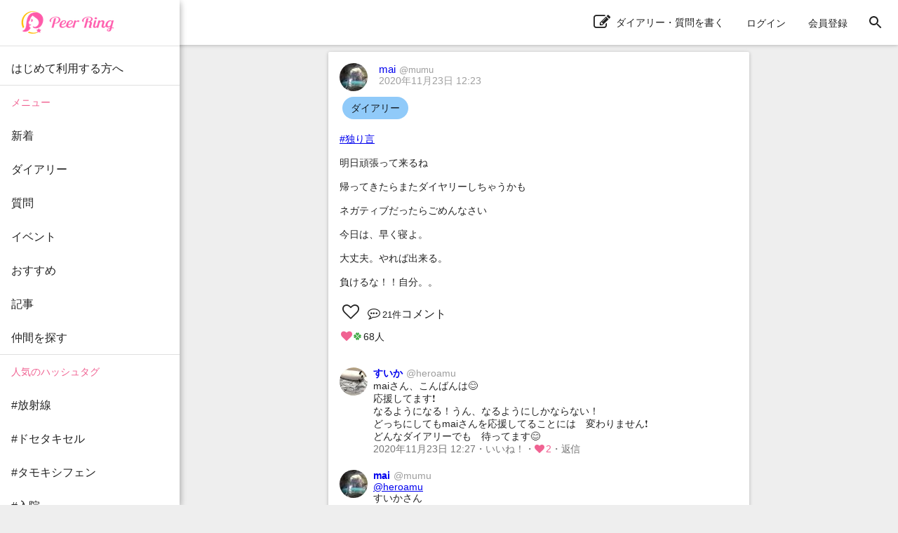

--- FILE ---
content_type: text/html; charset=utf-8
request_url: https://peer-ring.com/posts/56391
body_size: 13474
content:
<!DOCTYPE html>
<html>
<head>
<meta content='width=device-width,initial-scale=1' name='viewport'>
<meta content='app-id=1290684025' name='apple-itunes-app'>
<meta content='app-id=com.peer_ring' name='google-play-app'>
<title>maiさんのダイアリー：#独り言 明日頑張って来るね | Peer Ring - なかまと話そう！女性特有のがん</title>
<meta name="description" content="#独り言 明日頑張って来るね 帰ってきたらまたダイヤリーしちゃうかも ネガティブだったらごめんなさい 今日は、早く寝よ。 大丈夫。やれば出来る。 負けるな！！自分。。">
<link rel="canonical" href="https://peer-ring.com/posts/56391">
<meta property="og:title" content="maiさんのダイアリー：#独り言

明日頑張って来るね

帰ってきたらまたダイヤリーしちゃうかも

ネガティブだったらごめんなさい

今日は、早く寝よ。

大丈夫。やれば出来る。

負けるな！！自分。。">
<meta property="og:type" content="article">
<meta property="og:url" content="https://peer-ring.com/posts/56391">
<meta property="og:site_name" content="Peer Ring - なかまと話そう！女性特有のがん">
<meta property="og:description" content="#独り言 明日頑張って来るね 帰ってきたらまたダイヤリーしちゃうかも ネガティブだったらごめんなさい 今日は、早く寝よ。 大丈夫。やれば出来る。 負けるな！！自分。。">
<meta property="og:image" content="https://peer-ring.com/assets/logo_big-312e30103aaeee4ca77f46de66f42682fdfe9f0f1d403c60eff25a7bf2e30d94ae586a.png">
<meta property="og:image:width" content="1200">
<meta property="og:image:height" content="630">
<meta property="og:locale" content="ja_JP">
<meta property="fb:app_id" content="1666158627023824">
<meta name="twitter:card" content="summary">
<meta name="twitter:title" content="maiさんのダイアリー：#独り言

明日頑張って来るね

帰ってきたらまたダイヤリーしちゃうかも

ネガティブだったらごめんなさい

今日は、早く寝よ。

大丈夫。やれば出来る。

負けるな！！自分。。">
<meta name="twitter:description" content="#独り言 明日頑張って来るね 帰ってきたらまたダイヤリーしちゃうかも ネガティブだったらごめんなさい 今日は、早く寝よ。 大丈夫。やれば出来る。 負けるな！！自分。。">
<meta name="twitter:image" content="https://peer-ring.com/assets/logo_big-312e30103aaeee4ca77f46de66f42682fdfe9f0f1d403c60eff25a7bf2e30d94ae586a.png">
<link href='/favicon.ico' rel='shortcut icon' type='image/vnd.microsoft.icon'>
<link href='/favicon.ico' rel='icon' type='image/vnd.microsoft.icon'>
<link href='/apple-touch-icon.png' rel='apple-touch-icon' sizes='180x180'>
<link href='/favicon-48x48.png' rel='icon' sizes='48x48' type='image/png'>
<link href='/favicon-96x96.png' rel='icon' sizes='96x96' type='image/png'>
<link href='/favicon-160x160.png' rel='icon' sizes='96x96' type='image/png'>
<link href='/favicon-196x196.png' rel='icon' sizes='96x96' type='image/png'>
<link href='/favicon-16x16.png' rel='icon' sizes='16x16' type='image/png'>
<link href='/favicon-32x32.png' rel='icon' sizes='32x32' type='image/png'>
<link href='/manifest.json' rel='manifest'>
<meta content='#ffffff' name='theme-color'>
<link color='#f06292' href='/safari-pinned-tab.svg' rel='mask-icon'>
<meta content='Peer Ring' name='application-name'>

<meta name="csrf-param" content="authenticity_token" />
<meta name="csrf-token" content="pYqB0BPEUbsF3WMjOIr0KDMPUUfG1V/LxryFHWFlQ2XlU/hcn2x6H0NmWzKKGTEsWwtQUlXedBcgETubzRo0qw==" />
<link rel="stylesheet" media="all" href="/assets/application-312e307ae6b7a5b0b1557f66cbd2993fcc3a96585221aa975a173b185e9f4e25363a14.css" data-turbolinks-track="reload" />
<link rel="stylesheet" media="screen" href="/packs/css/main-5682b4e0.css" />
<script>
//<![CDATA[
if (!window.PeerRing) { window.PeerRing = {}; }

//]]>
</script><script src="/assets/application-312e300f4d2c2f23aa3a462c2d6ad31ebda4cdb6df0a1184cc2fd1c25a52b2fc3b97a3.js" data-turbolinks-track="reload"></script>
<script src="/packs/js/main-621c7d7c53c4f68aaac5.js" data-turbolinks-track="reload"></script>
<script>
  var yahoo_retargeting_id = 'LG5SOTQNV1';
  var yahoo_retargeting_label = '';
  var yahoo_retargeting_page_type = '';
  var yahoo_retargeting_items = [{item_id: '', category_id: '', price: '', quantity: ''}];
</script>
<script src='//b92.yahoo.co.jp/js/s_retargeting.js'></script>

</head>
<body class='main'>
<div></div>
<div id='fb-root'></div>
<div class='react-component-layout' data-component='Layout' data-props='{&quot;user&quot;:null,&quot;authenticityToken&quot;:&quot;nEmuCLtnxBodewTBdI2qTGRRVG/jXZugUwMgT8Y1GX3ckNeEN8/vvlvAPNDGHm9IDFVVenBWsHy1rp7Jakpusw==&quot;,&quot;notifications&quot;:null,&quot;showPostActionButton&quot;:true,&quot;popularTags&quot;:[&quot;がん以外&quot;,&quot;副作用&quot;,&quot;TC療法&quot;,&quot;抗がん剤&quot;,&quot;備忘録&quot;,&quot;脱毛&quot;,&quot;タモキシフェン&quot;,&quot;ドセタキセル&quot;,&quot;ガン以外&quot;,&quot;放射線治療&quot;,&quot;全摘&quot;,&quot;トリプルネガティブ&quot;,&quot;子宮体がん&quot;,&quot;食いしん坊倶楽部&quot;,&quot;AYA世代&quot;,&quot;乳房再建&quot;,&quot;パクリタキセル&quot;,&quot;術後&quot;,&quot;ピアリング料理部&quot;,&quot;ウィッグ&quot;,&quot;ハーセプチン&quot;,&quot;ワンプレート朝ご飯&quot;,&quot;ステージ4&quot;,&quot;ピアリング手芸部&quot;,&quot;オフ会&quot;,&quot;リンパ浮腫&quot;,&quot;子宮頸がん&quot;,&quot;ホルモン療法&quot;,&quot;エキスパンダー&quot;,&quot;手術&quot;,&quot;再建&quot;,&quot;入院&quot;,&quot;こりも式&quot;,&quot;仕事&quot;,&quot;骨転移&quot;,&quot;ジーラスタ&quot;,&quot;EC療法&quot;,&quot;再発&quot;,&quot;放射線&quot;,&quot;抗がん剤治療&quot;,&quot;オンライン&quot;,&quot;ベージニオ&quot;,&quot;初投稿&quot;,&quot;AC療法&quot;,&quot;同時再建&quot;,&quot;チーム婦人科&quot;,&quot;経過観察&quot;,&quot;ケモフレ&quot;,&quot;トリネガ&quot;,&quot;HBOC&quot;],&quot;categories&quot;:[{&quot;id&quot;:1,&quot;name&quot;:&quot;乳がん&quot;},{&quot;id&quot;:2,&quot;name&quot;:&quot;子宮体・頸がん&quot;},{&quot;id&quot;:3,&quot;name&quot;:&quot;卵巣がん&quot;}],&quot;alert&quot;:null,&quot;notice&quot;:null}'></div>
<div class='react-component' data-component='PostPage' data-props='{&quot;post&quot;:{&quot;id&quot;:56391,&quot;type&quot;:&quot;Diary&quot;,&quot;content&quot;:&quot;#独り言\n\n明日頑張って来るね\n\n帰ってきたらまたダイヤリーしちゃうかも\n\nネガティブだったらごめんなさい\n\n今日は、早く寝よ。\n\n大丈夫。やれば出来る。\n\n負けるな！！自分。。&quot;,&quot;commented_at&quot;:&quot;2020-11-24T12:13:10.000Z&quot;,&quot;category&quot;:null,&quot;tag_list&quot;:[&quot;独り言&quot;],&quot;created_at&quot;:&quot;2020-11-23T12:23:02.000Z&quot;,&quot;updated_at&quot;:&quot;2020-11-24T12:13:10.000Z&quot;,&quot;user&quot;:{&quot;id&quot;:8631,&quot;name&quot;:&quot;mai&quot;,&quot;login&quot;:&quot;mumu&quot;,&quot;profile&quot;:&quot;楽しくお話出来たらと思います。\nどうぞよろしくお願いいたします( ๑⃙⃘ˊ꒳​ˋ๑⃙⃘)\n一緒に皆さんと乗り越えて行けたら……。\n\n今年5月に乳がんになりました。\n今年6月に左胸部分切除しました。\n\nルミナールBタイプ\nホルモン感受性  陽性\nHER2      陰性\n核グレード   3  せっかちタイプ\nリンパへの転移     なし\n\n子宮全摘\n\nホルモン療法\n\n\n\n&quot;,&quot;profile_audience&quot;:&quot;public&quot;,&quot;email&quot;:null,&quot;authentication_token&quot;:null,&quot;image&quot;:{&quot;id&quot;:111763,&quot;file_url&quot;:&quot;https://i.peer-ring.com/prod/uploads/8631/image/111763/efd2b4a9-5e64-406c-90bd-9b7ff96459fd.jpg&quot;,&quot;width&quot;:1536,&quot;height&quot;:2048},&quot;birthday&quot;:null,&quot;sabako_id&quot;:null,&quot;notifications_count&quot;:null,&quot;tag_list&quot;:[&quot;乳がん&quot;],&quot;user_devices&quot;:null,&quot;created_at&quot;:&quot;2020-08-18T05:04:28.000Z&quot;,&quot;updated_at&quot;:&quot;2025-06-20T15:10:21.000Z&quot;,&quot;total_points&quot;:null},&quot;likes&quot;:{&quot;users&quot;:{&quot;4&quot;:&quot;heart&quot;,&quot;191&quot;:&quot;heart&quot;,&quot;251&quot;:&quot;heart&quot;,&quot;389&quot;:&quot;heart&quot;,&quot;420&quot;:&quot;clover&quot;,&quot;515&quot;:&quot;clover&quot;,&quot;522&quot;:&quot;heart&quot;,&quot;952&quot;:&quot;heart&quot;,&quot;1177&quot;:&quot;heart&quot;,&quot;1397&quot;:&quot;heart&quot;,&quot;1401&quot;:&quot;heart&quot;,&quot;1583&quot;:&quot;heart&quot;,&quot;1752&quot;:&quot;heart&quot;,&quot;1797&quot;:&quot;heart&quot;,&quot;1873&quot;:&quot;clover&quot;,&quot;2070&quot;:&quot;heart&quot;,&quot;2074&quot;:&quot;heart&quot;,&quot;2261&quot;:&quot;heart&quot;,&quot;2288&quot;:&quot;heart&quot;,&quot;2696&quot;:&quot;clover&quot;,&quot;2765&quot;:&quot;heart&quot;,&quot;3391&quot;:&quot;heart&quot;,&quot;3531&quot;:&quot;heart&quot;,&quot;3573&quot;:&quot;heart&quot;,&quot;3862&quot;:&quot;heart&quot;,&quot;4122&quot;:&quot;heart&quot;,&quot;4138&quot;:&quot;heart&quot;,&quot;4250&quot;:&quot;heart&quot;,&quot;4343&quot;:&quot;heart&quot;,&quot;4393&quot;:&quot;heart&quot;,&quot;5020&quot;:&quot;heart&quot;,&quot;5178&quot;:&quot;heart&quot;,&quot;5309&quot;:&quot;heart&quot;,&quot;5659&quot;:&quot;heart&quot;,&quot;5673&quot;:&quot;heart&quot;,&quot;5795&quot;:&quot;heart&quot;,&quot;5848&quot;:&quot;heart&quot;,&quot;5871&quot;:&quot;heart&quot;,&quot;6094&quot;:&quot;heart&quot;,&quot;6190&quot;:&quot;heart&quot;,&quot;6455&quot;:&quot;heart&quot;,&quot;6488&quot;:&quot;heart&quot;,&quot;6714&quot;:&quot;heart&quot;,&quot;6833&quot;:&quot;heart&quot;,&quot;6845&quot;:&quot;heart&quot;,&quot;6971&quot;:&quot;heart&quot;,&quot;7081&quot;:&quot;heart&quot;,&quot;7291&quot;:&quot;clover&quot;,&quot;7588&quot;:&quot;heart&quot;,&quot;8025&quot;:&quot;clover&quot;,&quot;8113&quot;:&quot;clover&quot;,&quot;8130&quot;:&quot;heart&quot;,&quot;8300&quot;:&quot;heart&quot;,&quot;8350&quot;:&quot;heart&quot;,&quot;8357&quot;:&quot;heart&quot;,&quot;8379&quot;:&quot;heart&quot;,&quot;8574&quot;:&quot;heart&quot;,&quot;8659&quot;:&quot;heart&quot;,&quot;8727&quot;:&quot;heart&quot;,&quot;8866&quot;:&quot;heart&quot;,&quot;8890&quot;:&quot;heart&quot;,&quot;9034&quot;:&quot;heart&quot;,&quot;9201&quot;:&quot;heart&quot;,&quot;9222&quot;:&quot;heart&quot;,&quot;9242&quot;:&quot;heart&quot;,&quot;9316&quot;:&quot;heart&quot;,&quot;9337&quot;:&quot;heart&quot;,&quot;9357&quot;:&quot;heart&quot;}},&quot;comments&quot;:[{&quot;id&quot;:760928,&quot;content&quot;:&quot;maiさん、こんばんは😊\n応援してます❗️\nなるようになる！うん、なるようにしかならない！\nどっちにしてもmaiさんを応援してることには　変わりません❗️\nどんなダイアリーでも　待ってます😊&quot;,&quot;user&quot;:{&quot;id&quot;:8130,&quot;name&quot;:&quot;すいか&quot;,&quot;login&quot;:&quot;heroamu&quot;,&quot;profile&quot;:&quot;大阪在住。色々あるけど。\n楽しいこと探して笑って、好きなもの食べて笑って、お笑い見て笑って。とにかく笑っている時間を増やす！\nGet  Myself Back❣️\nあ〜安室ちゃんに会いたい🥰&quot;,&quot;profile_audience&quot;:&quot;members&quot;,&quot;email&quot;:null,&quot;authentication_token&quot;:null,&quot;image&quot;:{&quot;id&quot;:45875,&quot;file_url&quot;:&quot;https://i.peer-ring.com/prod/uploads/8130/image/45875/71c172e8-67db-4a13-81ab-ef1028d82cef.jpg&quot;,&quot;width&quot;:684,&quot;height&quot;:542},&quot;birthday&quot;:null,&quot;sabako_id&quot;:null,&quot;notifications_count&quot;:null,&quot;tag_list&quot;:[&quot;乳がん&quot;],&quot;user_devices&quot;:null,&quot;created_at&quot;:&quot;2020-06-08T06:17:27.000Z&quot;,&quot;updated_at&quot;:&quot;2025-10-26T16:48:00.000Z&quot;,&quot;total_points&quot;:null},&quot;likes&quot;:{&quot;users&quot;:{&quot;8350&quot;:&quot;heart&quot;,&quot;8631&quot;:&quot;heart&quot;}},&quot;created_at&quot;:&quot;2020-11-23T12:27:02.000Z&quot;,&quot;updated_at&quot;:&quot;2020-11-23T12:27:02.000Z&quot;,&quot;post_id&quot;:56391},{&quot;id&quot;:760933,&quot;content&quot;:&quot;@heroamu \nすいかさん\nこんばんは🎶\nお返事ありがとうございます(˚ ˃̣̣̥ω˂̣̣̥ )\n勇気頂きました！！\n頑張って行ってきます。&quot;,&quot;user&quot;:{&quot;id&quot;:8631,&quot;name&quot;:&quot;mai&quot;,&quot;login&quot;:&quot;mumu&quot;,&quot;profile&quot;:&quot;楽しくお話出来たらと思います。\nどうぞよろしくお願いいたします( ๑⃙⃘ˊ꒳​ˋ๑⃙⃘)\n一緒に皆さんと乗り越えて行けたら……。\n\n今年5月に乳がんになりました。\n今年6月に左胸部分切除しました。\n\nルミナールBタイプ\nホルモン感受性  陽性\nHER2      陰性\n核グレード   3  せっかちタイプ\nリンパへの転移     なし\n\n子宮全摘\n\nホルモン療法\n\n\n\n&quot;,&quot;profile_audience&quot;:&quot;public&quot;,&quot;email&quot;:null,&quot;authentication_token&quot;:null,&quot;image&quot;:{&quot;id&quot;:111763,&quot;file_url&quot;:&quot;https://i.peer-ring.com/prod/uploads/8631/image/111763/efd2b4a9-5e64-406c-90bd-9b7ff96459fd.jpg&quot;,&quot;width&quot;:1536,&quot;height&quot;:2048},&quot;birthday&quot;:null,&quot;sabako_id&quot;:null,&quot;notifications_count&quot;:null,&quot;tag_list&quot;:[&quot;乳がん&quot;],&quot;user_devices&quot;:null,&quot;created_at&quot;:&quot;2020-08-18T05:04:28.000Z&quot;,&quot;updated_at&quot;:&quot;2025-06-20T15:10:21.000Z&quot;,&quot;total_points&quot;:null},&quot;likes&quot;:{&quot;users&quot;:{&quot;8130&quot;:&quot;heart&quot;,&quot;8350&quot;:&quot;heart&quot;}},&quot;created_at&quot;:&quot;2020-11-23T12:31:35.000Z&quot;,&quot;updated_at&quot;:&quot;2020-11-23T12:31:35.000Z&quot;,&quot;post_id&quot;:56391},{&quot;id&quot;:760938,&quot;content&quot;:&quot;maiさん、こんばんは😊\n\n仕事復帰の前日は、気が重いですね。挨拶することを考えただけでも😓\n\n頑張って😄頑張りすぎるのは良くないけど、適度に頑張って！\n\nで、辛いことあったら帰ってきてダイアリーに書いてリセットしてください😉\n\nゆっくり寝てくださいね😉おやすみなさい🌼\n&quot;,&quot;user&quot;:{&quot;id&quot;:7588,&quot;name&quot;:&quot;ゆおり&quot;,&quot;login&quot;:&quot;yuoringo&quot;,&quot;profile&quot;:&quot;2019年7月、45歳の時に、左全摘＋センチネルリンパ節生検（リンパ郭清なし）＋エキスパンダー挿入しました。\n術後創部壊死を経験。\nがんの広がり6cm\n浸潤0.6cm\nホルモン受容体陽性\nHER2陰性\nki67 4%、\nタモキシフェン内服中です。\n自覚症状があってから、告知まで１ヶ月半あり、生きた心地がしませんでした。乳腺外科も形成外科も、主治医、担当医ともいい先生方で、有難かったです。\n助けてもらった命ですから、毎日大切に生きたいです。\n夫と2人暮し。子供はいません。\n\n2020年9月　腹部穿通枝皮弁法にて乳房再建手術しました。\n\n2021年4月　タモキシフェンの副作用により血中エストラジオール高値が続き、子宮筋腫が大きくなりすぎたため、婦人科にてジエノゲスト内服開始\n\n2021年10月　皮弁立ち上げにて乳頭再建\n\n2022年3月　医療用タトゥーにて乳輪再建&quot;,&quot;profile_audience&quot;:&quot;members&quot;,&quot;email&quot;:null,&quot;authentication_token&quot;:null,&quot;image&quot;:{&quot;id&quot;:35902,&quot;file_url&quot;:&quot;https://i.peer-ring.com/prod/uploads/7588/image/35902/da71e651-7787-4758-b74c-1ee8afcca1f3.jpg&quot;,&quot;width&quot;:1536,&quot;height&quot;:2048},&quot;birthday&quot;:null,&quot;sabako_id&quot;:null,&quot;notifications_count&quot;:null,&quot;tag_list&quot;:[&quot;乳がん&quot;],&quot;user_devices&quot;:null,&quot;created_at&quot;:&quot;2020-04-09T04:20:00.000Z&quot;,&quot;updated_at&quot;:&quot;2025-05-27T14:24:26.000Z&quot;,&quot;total_points&quot;:null},&quot;likes&quot;:{&quot;users&quot;:{&quot;8350&quot;:&quot;heart&quot;,&quot;8631&quot;:&quot;heart&quot;}},&quot;created_at&quot;:&quot;2020-11-23T12:35:05.000Z&quot;,&quot;updated_at&quot;:&quot;2020-11-23T12:35:05.000Z&quot;,&quot;post_id&quot;:56391},{&quot;id&quot;:760942,&quot;content&quot;:&quot;@yuoringo \nゆおりさん\nこんばんは🎶\nお返事ありがとうございます(*´ω｀*)\n\nあんなに、早く復帰したいって思ってたのに……今は、怖くて、不安ばかりで、不思議です;;(∩´～`∩);;\n\n気を貼りすぎず。自分の出来る範囲で。やってきます。\n\n頑張ってみます。&quot;,&quot;user&quot;:{&quot;id&quot;:8631,&quot;name&quot;:&quot;mai&quot;,&quot;login&quot;:&quot;mumu&quot;,&quot;profile&quot;:&quot;楽しくお話出来たらと思います。\nどうぞよろしくお願いいたします( ๑⃙⃘ˊ꒳​ˋ๑⃙⃘)\n一緒に皆さんと乗り越えて行けたら……。\n\n今年5月に乳がんになりました。\n今年6月に左胸部分切除しました。\n\nルミナールBタイプ\nホルモン感受性  陽性\nHER2      陰性\n核グレード   3  せっかちタイプ\nリンパへの転移     なし\n\n子宮全摘\n\nホルモン療法\n\n\n\n&quot;,&quot;profile_audience&quot;:&quot;public&quot;,&quot;email&quot;:null,&quot;authentication_token&quot;:null,&quot;image&quot;:{&quot;id&quot;:111763,&quot;file_url&quot;:&quot;https://i.peer-ring.com/prod/uploads/8631/image/111763/efd2b4a9-5e64-406c-90bd-9b7ff96459fd.jpg&quot;,&quot;width&quot;:1536,&quot;height&quot;:2048},&quot;birthday&quot;:null,&quot;sabako_id&quot;:null,&quot;notifications_count&quot;:null,&quot;tag_list&quot;:[&quot;乳がん&quot;],&quot;user_devices&quot;:null,&quot;created_at&quot;:&quot;2020-08-18T05:04:28.000Z&quot;,&quot;updated_at&quot;:&quot;2025-06-20T15:10:21.000Z&quot;,&quot;total_points&quot;:null},&quot;likes&quot;:{&quot;users&quot;:{&quot;7588&quot;:&quot;heart&quot;,&quot;8350&quot;:&quot;heart&quot;}},&quot;created_at&quot;:&quot;2020-11-23T12:41:45.000Z&quot;,&quot;updated_at&quot;:&quot;2020-11-23T12:41:45.000Z&quot;,&quot;post_id&quot;:56391},{&quot;id&quot;:761014,&quot;content&quot;:&quot;maiさん、復職されるのですね！\n色々お悩みや不安はあるでしょうが、ゆるゆる頑張ってくださいね。\n\nわたしも時短で復帰したばかりで、悩みはおんなじです💦\n一緒に乗り切りましょう👊&quot;,&quot;user&quot;:{&quot;id&quot;:5393,&quot;name&quot;:&quot;しょーこ&quot;,&quot;login&quot;:&quot;natsu72&quot;,&quot;profile&quot;:&quot;&quot;,&quot;profile_audience&quot;:&quot;members&quot;,&quot;email&quot;:null,&quot;authentication_token&quot;:null,&quot;image&quot;:{&quot;id&quot;:69980,&quot;file_url&quot;:&quot;https://i.peer-ring.com/prod/uploads/5393/image/69980/3189eaa0-bf4a-4c42-8b54-905b8afec8a3.jpg&quot;,&quot;width&quot;:2048,&quot;height&quot;:1536},&quot;birthday&quot;:null,&quot;sabako_id&quot;:null,&quot;notifications_count&quot;:null,&quot;tag_list&quot;:[&quot;子宮体・頸がん&quot;],&quot;user_devices&quot;:null,&quot;created_at&quot;:&quot;2019-11-03T22:42:13.000Z&quot;,&quot;updated_at&quot;:&quot;2026-01-24T07:36:17.000Z&quot;,&quot;total_points&quot;:null},&quot;likes&quot;:{&quot;users&quot;:{&quot;2070&quot;:&quot;heart&quot;,&quot;8631&quot;:&quot;heart&quot;}},&quot;created_at&quot;:&quot;2020-11-23T13:41:11.000Z&quot;,&quot;updated_at&quot;:&quot;2020-11-23T13:41:11.000Z&quot;,&quot;post_id&quot;:56391},{&quot;id&quot;:761016,&quot;content&quot;:&quot;maiさん\nこんばんは(*´˘`*)♡\n\n復職されるのですね！！\n私も不安いっぱいで仕事に戻ったので、お気持ち良く分かります。\n\nでもmaiさんはmaiさんで何も変わりません！！\n大丈夫！！\n\n明日は笑顔で行ってらっしゃい\n(*´︶`*)❀&quot;,&quot;user&quot;:{&quot;id&quot;:6488,&quot;name&quot;:&quot;ゆう&quot;,&quot;login&quot;:&quot;yuushizu&quot;,&quot;profile&quot;:&quot;1982年生まれ\n東京都在住\n\n\n2019年11月 不正出血あり婦人科受診\n検査の結果、子宮頚部腺がんⅠB1期との診断\n\n通常の婦人科検診では異常なしとのコメントでした(\u003e_\u003c)検診でも見つかりにくかったみたいです…\n\n2019年12月12日 開腹手術にて広汎子宮全摘術+骨盤内リンパ節郭清+左卵巣摘出\n\n2019年12月22日 退院\n\n追加治療はせずに自宅療養しています。\n現在休職中。\n３月から少しずつですが復職しました！\n\n\n2024年2月\n右卵巣と肺への転移発覚\n\n3月14日　腹腔鏡手術で卵巣摘出\n\n4月15日〜TP療法（パクリタキセル＋シスプラチン）＋アバスチン＋キイトルーダ開始\n\n8月6日　無事に6クール完走！\n\n8月27日〜維持療法（キイトルーダ＋アバスチン）開始\n\n2025年\n徐々に肺転移部位が拡大\n7月22日〜テブダック開始\n\n治療中も大好きな野球観戦続けてます🤭\n\n\n\nいっぱい泣いて\nいっぱい落ち込んで\nあっという間に時間が過ぎていきました。\n\nとにかく必死でした。\n\nとても心配性で何か気になることがあるたびにオロオロ、ウロウロ、メソメソしています。\n\n\nPeer Ringは術後に気になる症状があり検索していたときに見つけました。\nそれからもちょこちょこ皆さんのダイアリーやコメントを見させていただき、温かいやりとりにじ～んとしています。\n\n\n皆さんと一緒に頑張っていきたいと思います。\nどうぞよろしくお願いします。\n\n\n好きなこと💕\nスポーツ観戦⚾⚽🏉🏸\n野球にサッカー、ラグビーなど色々観に行きます。\n特に野球は全国の球場を巡って応援しています！！\nジャイアンツファンです✨\n\n読書📚\nどんなジャンルでも読みます。\n家の中は本で溢れてます(笑)\n\n神社お寺巡り⛩️\n詳しくはないのですが雰囲気が好きであちこち出かけてます。\n御朱印も集めてます♪\n\n\nお好きなかたがいたら嬉しいです♡\n\nく&quot;,&quot;profile_audience&quot;:&quot;members&quot;,&quot;email&quot;:null,&quot;authentication_token&quot;:null,&quot;image&quot;:{&quot;id&quot;:29357,&quot;file_url&quot;:&quot;https://i.peer-ring.com/prod/uploads/6488/image/29357/75384d21-a6a7-4697-8ffe-c514d7afc614.jpg&quot;,&quot;width&quot;:585,&quot;height&quot;:663},&quot;birthday&quot;:null,&quot;sabako_id&quot;:null,&quot;notifications_count&quot;:null,&quot;tag_list&quot;:[&quot;子宮頚部腺がん&quot;,&quot;子宮体・頸がん&quot;,&quot;開腹手術&quot;,&quot;野球観戦&quot;,&quot;読書&quot;,&quot;広汎子宮全摘&quot;,&quot;リンパ節郭清&quot;,&quot;肺転移&quot;,&quot;抗がん剤&quot;,&quot;TP療法&quot;,&quot;アバスチン&quot;,&quot;キイトルーダ&quot;],&quot;user_devices&quot;:null,&quot;created_at&quot;:&quot;2020-01-08T11:58:36.000Z&quot;,&quot;updated_at&quot;:&quot;2026-01-13T12:44:27.000Z&quot;,&quot;total_points&quot;:null},&quot;likes&quot;:{&quot;users&quot;:{&quot;2070&quot;:&quot;heart&quot;,&quot;8631&quot;:&quot;heart&quot;}},&quot;created_at&quot;:&quot;2020-11-23T13:44:13.000Z&quot;,&quot;updated_at&quot;:&quot;2020-11-23T13:44:13.000Z&quot;,&quot;post_id&quot;:56391},{&quot;id&quot;:761017,&quot;content&quot;:&quot;@natsu72 \nしょーこさん\nこんばんは🎶\nお返事ありがとうございます(*^^*)\n明日から、仕事復帰になります。\n復帰と同時に、別の舘になってしまい\n不安ばかりで……。\n皆さんも頑張ってやっている。\nだから私もがんばります！！&quot;,&quot;user&quot;:{&quot;id&quot;:8631,&quot;name&quot;:&quot;mai&quot;,&quot;login&quot;:&quot;mumu&quot;,&quot;profile&quot;:&quot;楽しくお話出来たらと思います。\nどうぞよろしくお願いいたします( ๑⃙⃘ˊ꒳​ˋ๑⃙⃘)\n一緒に皆さんと乗り越えて行けたら……。\n\n今年5月に乳がんになりました。\n今年6月に左胸部分切除しました。\n\nルミナールBタイプ\nホルモン感受性  陽性\nHER2      陰性\n核グレード   3  せっかちタイプ\nリンパへの転移     なし\n\n子宮全摘\n\nホルモン療法\n\n\n\n&quot;,&quot;profile_audience&quot;:&quot;public&quot;,&quot;email&quot;:null,&quot;authentication_token&quot;:null,&quot;image&quot;:{&quot;id&quot;:111763,&quot;file_url&quot;:&quot;https://i.peer-ring.com/prod/uploads/8631/image/111763/efd2b4a9-5e64-406c-90bd-9b7ff96459fd.jpg&quot;,&quot;width&quot;:1536,&quot;height&quot;:2048},&quot;birthday&quot;:null,&quot;sabako_id&quot;:null,&quot;notifications_count&quot;:null,&quot;tag_list&quot;:[&quot;乳がん&quot;],&quot;user_devices&quot;:null,&quot;created_at&quot;:&quot;2020-08-18T05:04:28.000Z&quot;,&quot;updated_at&quot;:&quot;2025-06-20T15:10:21.000Z&quot;,&quot;total_points&quot;:null},&quot;likes&quot;:{&quot;users&quot;:{}},&quot;created_at&quot;:&quot;2020-11-23T13:46:08.000Z&quot;,&quot;updated_at&quot;:&quot;2020-11-23T13:46:08.000Z&quot;,&quot;post_id&quot;:56391},{&quot;id&quot;:761024,&quot;content&quot;:&quot;@yuushizu \nゆうさん\nこんばんは🎶\nお返事ありがとうございます(*´ω｀*)\n\n明日から仕事に復帰します。\n\n不安ばかりです。\n\n前向きに前向きに。やれば出来る。\n\n大丈夫。大丈夫。  \n\nおまじないみたいになっちゃいます。\n \n1人じゃない。皆が、私の応援団になってくれてる。\n頑張ってきますね！！  \n\nありがとうございます♥&quot;,&quot;user&quot;:{&quot;id&quot;:8631,&quot;name&quot;:&quot;mai&quot;,&quot;login&quot;:&quot;mumu&quot;,&quot;profile&quot;:&quot;楽しくお話出来たらと思います。\nどうぞよろしくお願いいたします( ๑⃙⃘ˊ꒳​ˋ๑⃙⃘)\n一緒に皆さんと乗り越えて行けたら……。\n\n今年5月に乳がんになりました。\n今年6月に左胸部分切除しました。\n\nルミナールBタイプ\nホルモン感受性  陽性\nHER2      陰性\n核グレード   3  せっかちタイプ\nリンパへの転移     なし\n\n子宮全摘\n\nホルモン療法\n\n\n\n&quot;,&quot;profile_audience&quot;:&quot;public&quot;,&quot;email&quot;:null,&quot;authentication_token&quot;:null,&quot;image&quot;:{&quot;id&quot;:111763,&quot;file_url&quot;:&quot;https://i.peer-ring.com/prod/uploads/8631/image/111763/efd2b4a9-5e64-406c-90bd-9b7ff96459fd.jpg&quot;,&quot;width&quot;:1536,&quot;height&quot;:2048},&quot;birthday&quot;:null,&quot;sabako_id&quot;:null,&quot;notifications_count&quot;:null,&quot;tag_list&quot;:[&quot;乳がん&quot;],&quot;user_devices&quot;:null,&quot;created_at&quot;:&quot;2020-08-18T05:04:28.000Z&quot;,&quot;updated_at&quot;:&quot;2025-06-20T15:10:21.000Z&quot;,&quot;total_points&quot;:null},&quot;likes&quot;:{&quot;users&quot;:{&quot;2070&quot;:&quot;heart&quot;,&quot;6488&quot;:&quot;heart&quot;}},&quot;created_at&quot;:&quot;2020-11-23T13:50:26.000Z&quot;,&quot;updated_at&quot;:&quot;2020-11-23T13:50:26.000Z&quot;,&quot;post_id&quot;:56391},{&quot;id&quot;:761026,&quot;content&quot;:&quot;@maika \nうんうん、大丈夫(*´꒳`*)/\n\n少し深呼吸して\nマスクの下で口角上げてにこっと笑って\n「おはようございます！！」って挨拶できたら、もうそれで明日は十分です(ㅅ´ ˘ `)♡\n\n応援団ついてますよ～！！\n\n\n早く寝ると書かれていたのにやり取りしてしまってごめんなさい💦\nゆっくり休んでくださいね*˘◡˘*&quot;,&quot;user&quot;:{&quot;id&quot;:6488,&quot;name&quot;:&quot;ゆう&quot;,&quot;login&quot;:&quot;yuushizu&quot;,&quot;profile&quot;:&quot;1982年生まれ\n東京都在住\n\n\n2019年11月 不正出血あり婦人科受診\n検査の結果、子宮頚部腺がんⅠB1期との診断\n\n通常の婦人科検診では異常なしとのコメントでした(\u003e_\u003c)検診でも見つかりにくかったみたいです…\n\n2019年12月12日 開腹手術にて広汎子宮全摘術+骨盤内リンパ節郭清+左卵巣摘出\n\n2019年12月22日 退院\n\n追加治療はせずに自宅療養しています。\n現在休職中。\n３月から少しずつですが復職しました！\n\n\n2024年2月\n右卵巣と肺への転移発覚\n\n3月14日　腹腔鏡手術で卵巣摘出\n\n4月15日〜TP療法（パクリタキセル＋シスプラチン）＋アバスチン＋キイトルーダ開始\n\n8月6日　無事に6クール完走！\n\n8月27日〜維持療法（キイトルーダ＋アバスチン）開始\n\n2025年\n徐々に肺転移部位が拡大\n7月22日〜テブダック開始\n\n治療中も大好きな野球観戦続けてます🤭\n\n\n\nいっぱい泣いて\nいっぱい落ち込んで\nあっという間に時間が過ぎていきました。\n\nとにかく必死でした。\n\nとても心配性で何か気になることがあるたびにオロオロ、ウロウロ、メソメソしています。\n\n\nPeer Ringは術後に気になる症状があり検索していたときに見つけました。\nそれからもちょこちょこ皆さんのダイアリーやコメントを見させていただき、温かいやりとりにじ～んとしています。\n\n\n皆さんと一緒に頑張っていきたいと思います。\nどうぞよろしくお願いします。\n\n\n好きなこと💕\nスポーツ観戦⚾⚽🏉🏸\n野球にサッカー、ラグビーなど色々観に行きます。\n特に野球は全国の球場を巡って応援しています！！\nジャイアンツファンです✨\n\n読書📚\nどんなジャンルでも読みます。\n家の中は本で溢れてます(笑)\n\n神社お寺巡り⛩️\n詳しくはないのですが雰囲気が好きであちこち出かけてます。\n御朱印も集めてます♪\n\n\nお好きなかたがいたら嬉しいです♡\n\nく&quot;,&quot;profile_audience&quot;:&quot;members&quot;,&quot;email&quot;:null,&quot;authentication_token&quot;:null,&quot;image&quot;:{&quot;id&quot;:29357,&quot;file_url&quot;:&quot;https://i.peer-ring.com/prod/uploads/6488/image/29357/75384d21-a6a7-4697-8ffe-c514d7afc614.jpg&quot;,&quot;width&quot;:585,&quot;height&quot;:663},&quot;birthday&quot;:null,&quot;sabako_id&quot;:null,&quot;notifications_count&quot;:null,&quot;tag_list&quot;:[&quot;子宮頚部腺がん&quot;,&quot;子宮体・頸がん&quot;,&quot;開腹手術&quot;,&quot;野球観戦&quot;,&quot;読書&quot;,&quot;広汎子宮全摘&quot;,&quot;リンパ節郭清&quot;,&quot;肺転移&quot;,&quot;抗がん剤&quot;,&quot;TP療法&quot;,&quot;アバスチン&quot;,&quot;キイトルーダ&quot;],&quot;user_devices&quot;:null,&quot;created_at&quot;:&quot;2020-01-08T11:58:36.000Z&quot;,&quot;updated_at&quot;:&quot;2026-01-13T12:44:27.000Z&quot;,&quot;total_points&quot;:null},&quot;likes&quot;:{&quot;users&quot;:{&quot;2070&quot;:&quot;heart&quot;,&quot;8631&quot;:&quot;heart&quot;}},&quot;created_at&quot;:&quot;2020-11-23T13:54:39.000Z&quot;,&quot;updated_at&quot;:&quot;2020-11-23T13:54:39.000Z&quot;,&quot;post_id&quot;:56391},{&quot;id&quot;:761031,&quot;content&quot;:&quot;@yuushizu \n謝らないでください( ˊᵕˋ ;)💦\n寝ようと思っていたのですが、\nグルグルと、不安の渦に呑み込まれそうになっちゃってて(￣▽￣;)\nダメですね……。\n落ち着かなきゃ&quot;,&quot;user&quot;:{&quot;id&quot;:8631,&quot;name&quot;:&quot;mai&quot;,&quot;login&quot;:&quot;mumu&quot;,&quot;profile&quot;:&quot;楽しくお話出来たらと思います。\nどうぞよろしくお願いいたします( ๑⃙⃘ˊ꒳​ˋ๑⃙⃘)\n一緒に皆さんと乗り越えて行けたら……。\n\n今年5月に乳がんになりました。\n今年6月に左胸部分切除しました。\n\nルミナールBタイプ\nホルモン感受性  陽性\nHER2      陰性\n核グレード   3  せっかちタイプ\nリンパへの転移     なし\n\n子宮全摘\n\nホルモン療法\n\n\n\n&quot;,&quot;profile_audience&quot;:&quot;public&quot;,&quot;email&quot;:null,&quot;authentication_token&quot;:null,&quot;image&quot;:{&quot;id&quot;:111763,&quot;file_url&quot;:&quot;https://i.peer-ring.com/prod/uploads/8631/image/111763/efd2b4a9-5e64-406c-90bd-9b7ff96459fd.jpg&quot;,&quot;width&quot;:1536,&quot;height&quot;:2048},&quot;birthday&quot;:null,&quot;sabako_id&quot;:null,&quot;notifications_count&quot;:null,&quot;tag_list&quot;:[&quot;乳がん&quot;],&quot;user_devices&quot;:null,&quot;created_at&quot;:&quot;2020-08-18T05:04:28.000Z&quot;,&quot;updated_at&quot;:&quot;2025-06-20T15:10:21.000Z&quot;,&quot;total_points&quot;:null},&quot;likes&quot;:{&quot;users&quot;:{&quot;6488&quot;:&quot;heart&quot;}},&quot;created_at&quot;:&quot;2020-11-23T13:57:53.000Z&quot;,&quot;updated_at&quot;:&quot;2020-11-23T13:57:53.000Z&quot;,&quot;post_id&quot;:56391},{&quot;id&quot;:761037,&quot;content&quot;:&quot;@maika \nmaiさん♡\n\nどんなダイアリーでも良いのでまた待ってますからね(*´˘`*)♡&quot;,&quot;user&quot;:{&quot;id&quot;:6488,&quot;name&quot;:&quot;ゆう&quot;,&quot;login&quot;:&quot;yuushizu&quot;,&quot;profile&quot;:&quot;1982年生まれ\n東京都在住\n\n\n2019年11月 不正出血あり婦人科受診\n検査の結果、子宮頚部腺がんⅠB1期との診断\n\n通常の婦人科検診では異常なしとのコメントでした(\u003e_\u003c)検診でも見つかりにくかったみたいです…\n\n2019年12月12日 開腹手術にて広汎子宮全摘術+骨盤内リンパ節郭清+左卵巣摘出\n\n2019年12月22日 退院\n\n追加治療はせずに自宅療養しています。\n現在休職中。\n３月から少しずつですが復職しました！\n\n\n2024年2月\n右卵巣と肺への転移発覚\n\n3月14日　腹腔鏡手術で卵巣摘出\n\n4月15日〜TP療法（パクリタキセル＋シスプラチン）＋アバスチン＋キイトルーダ開始\n\n8月6日　無事に6クール完走！\n\n8月27日〜維持療法（キイトルーダ＋アバスチン）開始\n\n2025年\n徐々に肺転移部位が拡大\n7月22日〜テブダック開始\n\n治療中も大好きな野球観戦続けてます🤭\n\n\n\nいっぱい泣いて\nいっぱい落ち込んで\nあっという間に時間が過ぎていきました。\n\nとにかく必死でした。\n\nとても心配性で何か気になることがあるたびにオロオロ、ウロウロ、メソメソしています。\n\n\nPeer Ringは術後に気になる症状があり検索していたときに見つけました。\nそれからもちょこちょこ皆さんのダイアリーやコメントを見させていただき、温かいやりとりにじ～んとしています。\n\n\n皆さんと一緒に頑張っていきたいと思います。\nどうぞよろしくお願いします。\n\n\n好きなこと💕\nスポーツ観戦⚾⚽🏉🏸\n野球にサッカー、ラグビーなど色々観に行きます。\n特に野球は全国の球場を巡って応援しています！！\nジャイアンツファンです✨\n\n読書📚\nどんなジャンルでも読みます。\n家の中は本で溢れてます(笑)\n\n神社お寺巡り⛩️\n詳しくはないのですが雰囲気が好きであちこち出かけてます。\n御朱印も集めてます♪\n\n\nお好きなかたがいたら嬉しいです♡\n\nく&quot;,&quot;profile_audience&quot;:&quot;members&quot;,&quot;email&quot;:null,&quot;authentication_token&quot;:null,&quot;image&quot;:{&quot;id&quot;:29357,&quot;file_url&quot;:&quot;https://i.peer-ring.com/prod/uploads/6488/image/29357/75384d21-a6a7-4697-8ffe-c514d7afc614.jpg&quot;,&quot;width&quot;:585,&quot;height&quot;:663},&quot;birthday&quot;:null,&quot;sabako_id&quot;:null,&quot;notifications_count&quot;:null,&quot;tag_list&quot;:[&quot;子宮頚部腺がん&quot;,&quot;子宮体・頸がん&quot;,&quot;開腹手術&quot;,&quot;野球観戦&quot;,&quot;読書&quot;,&quot;広汎子宮全摘&quot;,&quot;リンパ節郭清&quot;,&quot;肺転移&quot;,&quot;抗がん剤&quot;,&quot;TP療法&quot;,&quot;アバスチン&quot;,&quot;キイトルーダ&quot;],&quot;user_devices&quot;:null,&quot;created_at&quot;:&quot;2020-01-08T11:58:36.000Z&quot;,&quot;updated_at&quot;:&quot;2026-01-13T12:44:27.000Z&quot;,&quot;total_points&quot;:null},&quot;likes&quot;:{&quot;users&quot;:{}},&quot;created_at&quot;:&quot;2020-11-23T14:02:06.000Z&quot;,&quot;updated_at&quot;:&quot;2020-11-23T14:02:06.000Z&quot;,&quot;post_id&quot;:56391},{&quot;id&quot;:761044,&quot;content&quot;:&quot;maiさん\n初めまして、遅くにごめんね。\n明日から復職ですか？\n怖くて当たり前。不安で当たり前です。ゆっくり深呼吸して、できることから一つずつです。\n私も復職して１ヶ月間は自分との戦いでした。今まで簡単にできた事ができなくなっちゃっていましたから…焦りました。でも、焦ってたのは結局自分だけでしたよ。周りの人はさほど感じていませんでした。だからmaiさんも焦らないでね。できることから一つずつです。&quot;,&quot;user&quot;:{&quot;id&quot;:4946,&quot;name&quot;:&quot;もも&quot;,&quot;login&quot;:&quot;momonero&quot;,&quot;profile&quot;:&quot;&quot;,&quot;profile_audience&quot;:&quot;public&quot;,&quot;email&quot;:null,&quot;authentication_token&quot;:null,&quot;image&quot;:{&quot;id&quot;:22990,&quot;file_url&quot;:&quot;https://i.peer-ring.com/prod/uploads/4946/image/22990/123531b3-22b5-46ab-95f3-b466717853f5.jpeg&quot;,&quot;width&quot;:1280,&quot;height&quot;:1138},&quot;birthday&quot;:null,&quot;sabako_id&quot;:null,&quot;notifications_count&quot;:null,&quot;tag_list&quot;:[&quot;乳がん&quot;],&quot;user_devices&quot;:null,&quot;created_at&quot;:&quot;2019-10-09T06:20:14.000Z&quot;,&quot;updated_at&quot;:&quot;2021-02-18T07:57:28.000Z&quot;,&quot;total_points&quot;:null},&quot;likes&quot;:{&quot;users&quot;:{&quot;1752&quot;:&quot;heart&quot;,&quot;8631&quot;:&quot;heart&quot;}},&quot;created_at&quot;:&quot;2020-11-23T14:10:03.000Z&quot;,&quot;updated_at&quot;:&quot;2020-11-23T14:10:03.000Z&quot;,&quot;post_id&quot;:56391},{&quot;id&quot;:761056,&quot;content&quot;:&quot;@momonero \nももさん\nこんばんは🎶\nお返事ありがとうございます(˚ ˃̣̣̥ω˂̣̣̥ )\n\n明日から仕事復帰です。 \n復職と同時に、違う館に移動になってしまって……。\n\n自分との戦いですよね。 \n焦らずやるしかない。泣くのは、今日で最後にしなきゃ……。\n\n私だけじゃない。こうやって皆、不安と戦ってる。\n\n話を聞いて頂いてありがとうございます。\n\n明日、頑張ってきます。\n\n&quot;,&quot;user&quot;:{&quot;id&quot;:8631,&quot;name&quot;:&quot;mai&quot;,&quot;login&quot;:&quot;mumu&quot;,&quot;profile&quot;:&quot;楽しくお話出来たらと思います。\nどうぞよろしくお願いいたします( ๑⃙⃘ˊ꒳​ˋ๑⃙⃘)\n一緒に皆さんと乗り越えて行けたら……。\n\n今年5月に乳がんになりました。\n今年6月に左胸部分切除しました。\n\nルミナールBタイプ\nホルモン感受性  陽性\nHER2      陰性\n核グレード   3  せっかちタイプ\nリンパへの転移     なし\n\n子宮全摘\n\nホルモン療法\n\n\n\n&quot;,&quot;profile_audience&quot;:&quot;public&quot;,&quot;email&quot;:null,&quot;authentication_token&quot;:null,&quot;image&quot;:{&quot;id&quot;:111763,&quot;file_url&quot;:&quot;https://i.peer-ring.com/prod/uploads/8631/image/111763/efd2b4a9-5e64-406c-90bd-9b7ff96459fd.jpg&quot;,&quot;width&quot;:1536,&quot;height&quot;:2048},&quot;birthday&quot;:null,&quot;sabako_id&quot;:null,&quot;notifications_count&quot;:null,&quot;tag_list&quot;:[&quot;乳がん&quot;],&quot;user_devices&quot;:null,&quot;created_at&quot;:&quot;2020-08-18T05:04:28.000Z&quot;,&quot;updated_at&quot;:&quot;2025-06-20T15:10:21.000Z&quot;,&quot;total_points&quot;:null},&quot;likes&quot;:{&quot;users&quot;:{}},&quot;created_at&quot;:&quot;2020-11-23T14:21:56.000Z&quot;,&quot;updated_at&quot;:&quot;2020-11-23T14:21:56.000Z&quot;,&quot;post_id&quot;:56391},{&quot;id&quot;:761074,&quot;content&quot;:&quot;maiさん\nこんばんは。\nお仕事復帰おめでとうございます💕\n最初のうちは帰宅すると、どっと疲れが出て、毎日爆睡という感じかと思いますが、しばらくしたら体も慣れてくるし、お仕事の勘も取り戻せると思います😊\n最初はお辛いこともあるかと思いますが、明日はその第一歩ですね✨\nがんばって下さいね✨\n（お返事不要です💖）&quot;,&quot;user&quot;:{&quot;id&quot;:5871,&quot;name&quot;:&quot;uki&quot;,&quot;login&quot;:&quot;ukichan&quot;,&quot;profile&quot;:&quot;長い治療を終え、現在は経過観察中です。\n健康な体👯‍♀️と自由🕊✨を取り戻せたことに感謝しつつ毎日を送っています。\n\n\n2019.08頃\nムクムクと右胸が大きくなる\n2019.11  \n地元の乳腺科クリニックでマンモ、超音波検査\nを受ける。この時点では、恐らくがんではないと\n思うのですが…との診断。\n念のためと専門病院の紹介状をいただく。\n　　↓\n専門病院にて針生検を受ける\n乳がん告知　　\n右乳癌　浸潤性乳管がん\n2B、トリプルネガティブ\n\n2019.12〜2020.05  \nAC療法×4（3週毎）\nパクリタキセル×12（毎週）\n2020.06\n右乳房部分切除\nセンチネルリンパ節生検（陰性）\n2020.08〜2020.09\n放射線治療 20回（16＋ブースト4回）\n2020.10〜2021.04\nカペシタビン（ゼローダ）療法\n\n現在、経過観察中\n\n\n月組🌙\nミッフィーサークル🐰\n\n&quot;,&quot;profile_audience&quot;:&quot;members&quot;,&quot;email&quot;:null,&quot;authentication_token&quot;:null,&quot;image&quot;:{&quot;id&quot;:40748,&quot;file_url&quot;:&quot;https://i.peer-ring.com/prod/uploads/5871/image/40748/a2544373-f38a-42c4-84f5-b92381a0b02b.jpg&quot;,&quot;width&quot;:1289,&quot;height&quot;:1713},&quot;birthday&quot;:null,&quot;sabako_id&quot;:null,&quot;notifications_count&quot;:null,&quot;tag_list&quot;:[&quot;乳がん&quot;],&quot;user_devices&quot;:null,&quot;created_at&quot;:&quot;2019-12-01T13:13:15.000Z&quot;,&quot;updated_at&quot;:&quot;2025-02-16T14:55:30.000Z&quot;,&quot;total_points&quot;:null},&quot;likes&quot;:{&quot;users&quot;:{&quot;8350&quot;:&quot;heart&quot;,&quot;8631&quot;:&quot;heart&quot;}},&quot;created_at&quot;:&quot;2020-11-23T14:44:19.000Z&quot;,&quot;updated_at&quot;:&quot;2020-11-23T14:47:18.000Z&quot;,&quot;post_id&quot;:56391},{&quot;id&quot;:761104,&quot;content&quot;:&quot;maiさん！おはよう～🙌\n\n私もこれから出勤ですっ(ちょっと嫌😂)\n頑張りすぎず頑張って👊\n\nいってらっしゃい！！またね😆\n&quot;,&quot;user&quot;:{&quot;id&quot;:1202,&quot;name&quot;:&quot;あや919&quot;,&quot;login&quot;:&quot;aya919&quot;,&quot;profile&quot;:&quot;2018/7/7 健診にて右に8ミリシコリを指摘\r\n2018/7/20 (誕生日)乳ガン告知\r\n2018/8/7手術\r\n悩みに悩んで全摘(乳頭温存)→再建を決意\r\n2018/8/17(病理結果)\r\n浸潤径10ミリ、リンパ節はセンチネルに5ミリが1つ(1/12)\r\n→早期だけど抗Her2療法やっておこうね🎵by主治医S(結構スパルタ)\r\n2018/9/19(息子誕生日)\r\nドセタキセル+カルボプラチン+ハーセプチン\r\n投与始まります！その後ハーセプチン単剤+ホルモン剤\r\n\r\n追記\r\n2018/10\r\nパージェタを追加する事になりました\r\n\r\nサブタイプはトリプルポジティブ、アラフォーです　埼玉県民&quot;,&quot;profile_audience&quot;:&quot;public&quot;,&quot;email&quot;:null,&quot;authentication_token&quot;:null,&quot;image&quot;:{&quot;id&quot;:7059,&quot;file_url&quot;:&quot;https://i.peer-ring.com/prod/uploads/1202/image/7059/a97ce6b3-4d3d-495e-94dd-df3bf5911ef7.jpg&quot;,&quot;width&quot;:1108,&quot;height&quot;:1477},&quot;birthday&quot;:null,&quot;sabako_id&quot;:null,&quot;notifications_count&quot;:null,&quot;tag_list&quot;:[&quot;乳がん&quot;],&quot;user_devices&quot;:null,&quot;created_at&quot;:&quot;2018-07-29T11:02:25.000Z&quot;,&quot;updated_at&quot;:&quot;2025-08-03T14:44:31.000Z&quot;,&quot;total_points&quot;:null},&quot;likes&quot;:{&quot;users&quot;:{&quot;8631&quot;:&quot;heart&quot;}},&quot;created_at&quot;:&quot;2020-11-23T21:22:36.000Z&quot;,&quot;updated_at&quot;:&quot;2020-11-23T21:22:36.000Z&quot;,&quot;post_id&quot;:56391},{&quot;id&quot;:761107,&quot;content&quot;:&quot;maiちゃん、おはよう😊💕\n\n昨日は早めに眠れたかな？\n今頃ドキドキし過ぎて気持ち悪くなったりしてない？\n\n大丈夫大丈夫！\nmaiちゃんは、出来る❣️\n今までだって頑張ってきてるんだ❣️\n何か嫌な思いしたら、休憩中にでもポソッと吐き出しちゃいな〜❣️\n\nまずは大きく深呼吸🌲\nしっかり朝ごはん食べてね💕\nお仕事終わって帰ってくるの、待ってるからね🤗\n行ってらっしゃい👋\n&quot;,&quot;user&quot;:{&quot;id&quot;:1752,&quot;name&quot;:&quot;u-momo（うーもも）&quot;,&quot;login&quot;:&quot;umomo0929&quot;,&quot;profile&quot;:&quot;1969年 生まれも育ちも現在も東京です\n歩いて通える都立駒込病院に決めました。\n\nH30.09.27 左胸浸潤性乳癌と告知\nH30.10.30 左胸乳輪乳頭温存全摘術➕同時再建\nH30.12.03 病理検査結果で\n                   浸潤径5ミリ、ステージ1\n                   タモキシフェン のスタート\nH31.03.28  シリコン入れ替え手術\nR１. 11 .11   術後一年検診\n                   マンモ、エコー、血液検査\nR２.  １.10  近所のクリニック🏥にて\n　　　　　　2ヶ月おきにタモキシフェン \n　　　　　　を処方してもらう\nR２.11.  05   駒込病院にて術後2年検診\n　　　　　　無事クリア✨\nR 3. 11. 04   駒込病院にてマンモ\n　　　　　　尾久橋医院にて血液検査、エコー検査\n　　　　　　術後３年検診、無事クリア✨\nR４. 11. 10   駒込病院にてマンモ\n　　　　　　尾久橋医院にて血液検査、エコー検査\n　　　　　　術後４年検診、無事クリア✨\nR ５. 11. ９　駒込病院にてマンモ\n　　　　　　尾久橋医院にて血液検査、エコー検査\n　　　　　　術後５年検診、無事クリア✨\nR.５. 12.３　ホルモン治療卒業するか？続けるか？\n　　　　　　問題‼️\n　　　　　　駒込病院、尾久橋医院、形成外科主治　　　　　　\n　　　　　　医3人同意見\n　　　　　　『副作用が辛くなければ続けてみても　　　　\n　　　　　　いいのでは…』　とのことで継続決定\n\n旦那さんと嫁いだH8生まれの娘と、H11生まれの息子の4人家族\n40代最後の１年楽しく過ごすぞーと思ってた矢先、誕生日２日前に乳癌宣告という欲しくないプレゼント🎁をもらってしまいました。\n一年半前から、御朱印集めにはまり、200箇所近く神社⛩️やお寺にお参りしてたのになぁ〜なんて。\nこれから治療が始まるので、同じく頑張ってる皆さんと繋がれたらいいなと思ってます。\nよろしくお願いします！\n&quot;,&quot;profile_audience&quot;:&quot;members&quot;,&quot;email&quot;:null,&quot;authentication_token&quot;:null,&quot;image&quot;:{&quot;id&quot;:114560,&quot;file_url&quot;:&quot;https://i.peer-ring.com/prod/uploads/1752/image/114560/a7b763c0-f489-466c-97bf-b031c10f3479.jpg&quot;,&quot;width&quot;:1477,&quot;height&quot;:1108},&quot;birthday&quot;:null,&quot;sabako_id&quot;:null,&quot;notifications_count&quot;:null,&quot;tag_list&quot;:[&quot;乳がん&quot;,&quot;神社仏閣クラブ&quot;,&quot;駒込病院&quot;,&quot;69年組&quot;,&quot;こま組　&quot;],&quot;user_devices&quot;:null,&quot;created_at&quot;:&quot;2018-11-27T07:37:22.000Z&quot;,&quot;updated_at&quot;:&quot;2026-01-26T07:41:04.000Z&quot;,&quot;total_points&quot;:null},&quot;likes&quot;:{&quot;users&quot;:{&quot;8631&quot;:&quot;heart&quot;}},&quot;created_at&quot;:&quot;2020-11-23T21:41:46.000Z&quot;,&quot;updated_at&quot;:&quot;2020-11-23T21:41:46.000Z&quot;,&quot;post_id&quot;:56391},{&quot;id&quot;:761116,&quot;content&quot;:&quot;@ukichan \nukiさん\nおはようございます✨\nお返事ありがとうございます(o´罒`o)\n\n嬉しくて返信してしまいました。\n\n今凄く緊張してます。\n\n自分自身に喝を入れて、頑張ってきます♥\n\nありがとう😊&quot;,&quot;user&quot;:{&quot;id&quot;:8631,&quot;name&quot;:&quot;mai&quot;,&quot;login&quot;:&quot;mumu&quot;,&quot;profile&quot;:&quot;楽しくお話出来たらと思います。\nどうぞよろしくお願いいたします( ๑⃙⃘ˊ꒳​ˋ๑⃙⃘)\n一緒に皆さんと乗り越えて行けたら……。\n\n今年5月に乳がんになりました。\n今年6月に左胸部分切除しました。\n\nルミナールBタイプ\nホルモン感受性  陽性\nHER2      陰性\n核グレード   3  せっかちタイプ\nリンパへの転移     なし\n\n子宮全摘\n\nホルモン療法\n\n\n\n&quot;,&quot;profile_audience&quot;:&quot;public&quot;,&quot;email&quot;:null,&quot;authentication_token&quot;:null,&quot;image&quot;:{&quot;id&quot;:111763,&quot;file_url&quot;:&quot;https://i.peer-ring.com/prod/uploads/8631/image/111763/efd2b4a9-5e64-406c-90bd-9b7ff96459fd.jpg&quot;,&quot;width&quot;:1536,&quot;height&quot;:2048},&quot;birthday&quot;:null,&quot;sabako_id&quot;:null,&quot;notifications_count&quot;:null,&quot;tag_list&quot;:[&quot;乳がん&quot;],&quot;user_devices&quot;:null,&quot;created_at&quot;:&quot;2020-08-18T05:04:28.000Z&quot;,&quot;updated_at&quot;:&quot;2025-06-20T15:10:21.000Z&quot;,&quot;total_points&quot;:null},&quot;likes&quot;:{&quot;users&quot;:{&quot;5871&quot;:&quot;heart&quot;}},&quot;created_at&quot;:&quot;2020-11-23T22:16:32.000Z&quot;,&quot;updated_at&quot;:&quot;2020-11-23T22:16:32.000Z&quot;,&quot;post_id&quot;:56391},{&quot;id&quot;:761118,&quot;content&quot;:&quot;@aya919 \nあやさん(˚ ˃̣̣̥ω˂̣̣̥ )\n\nおはようございます✨\n\nとうとうこの日がやって来ちゃいました💦\n\n今凄く緊張と不安😥\n\n行くだけでも偉いって思いながら\n\n支度をそろそろします。\n\nありがとう😊頑張って来るね(˚ ˃̣̣̥ω˂̣̣̥ )&quot;,&quot;user&quot;:{&quot;id&quot;:8631,&quot;name&quot;:&quot;mai&quot;,&quot;login&quot;:&quot;mumu&quot;,&quot;profile&quot;:&quot;楽しくお話出来たらと思います。\nどうぞよろしくお願いいたします( ๑⃙⃘ˊ꒳​ˋ๑⃙⃘)\n一緒に皆さんと乗り越えて行けたら……。\n\n今年5月に乳がんになりました。\n今年6月に左胸部分切除しました。\n\nルミナールBタイプ\nホルモン感受性  陽性\nHER2      陰性\n核グレード   3  せっかちタイプ\nリンパへの転移     なし\n\n子宮全摘\n\nホルモン療法\n\n\n\n&quot;,&quot;profile_audience&quot;:&quot;public&quot;,&quot;email&quot;:null,&quot;authentication_token&quot;:null,&quot;image&quot;:{&quot;id&quot;:111763,&quot;file_url&quot;:&quot;https://i.peer-ring.com/prod/uploads/8631/image/111763/efd2b4a9-5e64-406c-90bd-9b7ff96459fd.jpg&quot;,&quot;width&quot;:1536,&quot;height&quot;:2048},&quot;birthday&quot;:null,&quot;sabako_id&quot;:null,&quot;notifications_count&quot;:null,&quot;tag_list&quot;:[&quot;乳がん&quot;],&quot;user_devices&quot;:null,&quot;created_at&quot;:&quot;2020-08-18T05:04:28.000Z&quot;,&quot;updated_at&quot;:&quot;2025-06-20T15:10:21.000Z&quot;,&quot;total_points&quot;:null},&quot;likes&quot;:{&quot;users&quot;:{&quot;1202&quot;:&quot;heart&quot;}},&quot;created_at&quot;:&quot;2020-11-23T22:18:53.000Z&quot;,&quot;updated_at&quot;:&quot;2020-11-23T22:18:53.000Z&quot;,&quot;post_id&quot;:56391},{&quot;id&quot;:761119,&quot;content&quot;:&quot;@umomo0929 \nうーちゃん\n\nおはよう(˚ ˃̣̣̥ω˂̣̣̥ )\n\n昨日は、なかなか寝れなくて……\n今は、緊張と不安で、泣いちゃいそう。\n\n自分自身に喝を入れて。負けないように。行くだけでも偉いって思いながら。\n\n頑張ってきます。\n&quot;,&quot;user&quot;:{&quot;id&quot;:8631,&quot;name&quot;:&quot;mai&quot;,&quot;login&quot;:&quot;mumu&quot;,&quot;profile&quot;:&quot;楽しくお話出来たらと思います。\nどうぞよろしくお願いいたします( ๑⃙⃘ˊ꒳​ˋ๑⃙⃘)\n一緒に皆さんと乗り越えて行けたら……。\n\n今年5月に乳がんになりました。\n今年6月に左胸部分切除しました。\n\nルミナールBタイプ\nホルモン感受性  陽性\nHER2      陰性\n核グレード   3  せっかちタイプ\nリンパへの転移     なし\n\n子宮全摘\n\nホルモン療法\n\n\n\n&quot;,&quot;profile_audience&quot;:&quot;public&quot;,&quot;email&quot;:null,&quot;authentication_token&quot;:null,&quot;image&quot;:{&quot;id&quot;:111763,&quot;file_url&quot;:&quot;https://i.peer-ring.com/prod/uploads/8631/image/111763/efd2b4a9-5e64-406c-90bd-9b7ff96459fd.jpg&quot;,&quot;width&quot;:1536,&quot;height&quot;:2048},&quot;birthday&quot;:null,&quot;sabako_id&quot;:null,&quot;notifications_count&quot;:null,&quot;tag_list&quot;:[&quot;乳がん&quot;],&quot;user_devices&quot;:null,&quot;created_at&quot;:&quot;2020-08-18T05:04:28.000Z&quot;,&quot;updated_at&quot;:&quot;2025-06-20T15:10:21.000Z&quot;,&quot;total_points&quot;:null},&quot;likes&quot;:{&quot;users&quot;:{&quot;1752&quot;:&quot;heart&quot;}},&quot;created_at&quot;:&quot;2020-11-23T22:22:03.000Z&quot;,&quot;updated_at&quot;:&quot;2020-11-23T22:22:03.000Z&quot;,&quot;post_id&quot;:56391},{&quot;id&quot;:761140,&quot;content&quot;:&quot;maiさん、おはようございます😀お仕事復帰おめでとうございます！\n少しだけ先を行く私から、偉そうなことは言えませんが、無理せずmaiさんのペースを大事に、頑張って下さいね❤というか、一緒に頑張りましょう🤗遠くから、応援してます！&quot;,&quot;user&quot;:{&quot;id&quot;:8217,&quot;name&quot;:&quot;ぴょこ&quot;,&quot;login&quot;:&quot;kinako2006&quot;,&quot;profile&quot;:&quot;2020.3月に告知されました。\r\n1978年生まれ。\r\n東京の端っこの方、西多摩在住です🏠\r\n\r\n高校生と中学生の息子がいます👦\r\n「ずっと真夜中でいいのに」や「YOASOBI」\r\nなど声のきれいな女性ボーカルさんの歌が最近のお気に入りです🩷\r\nドライブが趣味🚙\r\nよろしくお願い致します🥰&quot;,&quot;profile_audience&quot;:&quot;members&quot;,&quot;email&quot;:null,&quot;authentication_token&quot;:null,&quot;image&quot;:{&quot;id&quot;:44758,&quot;file_url&quot;:&quot;https://i.peer-ring.com/prod/uploads/8217/image/44758/aa5976dc-b5ea-4912-8528-7368db5a2f24.JPG&quot;,&quot;width&quot;:2048,&quot;height&quot;:1152},&quot;birthday&quot;:null,&quot;sabako_id&quot;:null,&quot;notifications_count&quot;:null,&quot;tag_list&quot;:[&quot;乳がん&quot;],&quot;user_devices&quot;:null,&quot;created_at&quot;:&quot;2020-06-21T07:08:50.000Z&quot;,&quot;updated_at&quot;:&quot;2025-11-15T00:41:40.000Z&quot;,&quot;total_points&quot;:null},&quot;likes&quot;:{&quot;users&quot;:{&quot;1752&quot;:&quot;heart&quot;,&quot;8631&quot;:&quot;heart&quot;}},&quot;created_at&quot;:&quot;2020-11-23T23:13:03.000Z&quot;,&quot;updated_at&quot;:&quot;2020-11-23T23:13:03.000Z&quot;,&quot;post_id&quot;:56391},{&quot;id&quot;:761527,&quot;content&quot;:&quot;@kinako2006 \nぴょこさん\nこんばんは🎶\nお返事ありがとうございます(*´ω｀*)\n\n全然偉そうなんかじゃないです。\nエールありがとうございます！\n\n無理せずゆっくりやっていこうと思います。&quot;,&quot;user&quot;:{&quot;id&quot;:8631,&quot;name&quot;:&quot;mai&quot;,&quot;login&quot;:&quot;mumu&quot;,&quot;profile&quot;:&quot;楽しくお話出来たらと思います。\nどうぞよろしくお願いいたします( ๑⃙⃘ˊ꒳​ˋ๑⃙⃘)\n一緒に皆さんと乗り越えて行けたら……。\n\n今年5月に乳がんになりました。\n今年6月に左胸部分切除しました。\n\nルミナールBタイプ\nホルモン感受性  陽性\nHER2      陰性\n核グレード   3  せっかちタイプ\nリンパへの転移     なし\n\n子宮全摘\n\nホルモン療法\n\n\n\n&quot;,&quot;profile_audience&quot;:&quot;public&quot;,&quot;email&quot;:null,&quot;authentication_token&quot;:null,&quot;image&quot;:{&quot;id&quot;:111763,&quot;file_url&quot;:&quot;https://i.peer-ring.com/prod/uploads/8631/image/111763/efd2b4a9-5e64-406c-90bd-9b7ff96459fd.jpg&quot;,&quot;width&quot;:1536,&quot;height&quot;:2048},&quot;birthday&quot;:null,&quot;sabako_id&quot;:null,&quot;notifications_count&quot;:null,&quot;tag_list&quot;:[&quot;乳がん&quot;],&quot;user_devices&quot;:null,&quot;created_at&quot;:&quot;2020-08-18T05:04:28.000Z&quot;,&quot;updated_at&quot;:&quot;2025-06-20T15:10:21.000Z&quot;,&quot;total_points&quot;:null},&quot;likes&quot;:{&quot;users&quot;:{&quot;8217&quot;:&quot;heart&quot;}},&quot;created_at&quot;:&quot;2020-11-24T12:13:10.000Z&quot;,&quot;updated_at&quot;:&quot;2020-11-24T12:13:10.000Z&quot;,&quot;post_id&quot;:56391}],&quot;images&quot;:[],&quot;audience&quot;:&quot;public&quot;,&quot;ads&quot;:[],&quot;is_favorite&quot;:false}}'></div>

<script type="application/ld+json">
{
  "@context": "http://schema.org",
  "@type": "WebSite",
  "name": "Peer Ring",
  "url": "https://peer-ring.com/",
  "logo": "https://peer-ring.com/assets/logo_icon120@2x-312e304f7d65d0b813c6871da048a7281ddb1b232734a2475dd1d647b1a2398e1c6ab7.png",
  "potentialAction": {
    "@type": "SearchAction",
    "target": "https://peer-ring.com/tags/{query}",
    "query-input": "required name=query"
  }
}
</script>

</body>
</html>


--- FILE ---
content_type: application/javascript
request_url: https://peer-ring.com/assets/application-312e300f4d2c2f23aa3a462c2d6ad31ebda4cdb6df0a1184cc2fd1c25a52b2fc3b97a3.js
body_size: 14195
content:
(function(){var t=this;(function(){(function(){this.Rails={linkClickSelector:"a[data-confirm], a[data-method], a[data-remote]:not([disabled]), a[data-disable-with], a[data-disable]",buttonClickSelector:{selector:"button[data-remote]:not([form]), button[data-confirm]:not([form])",exclude:"form button"},inputChangeSelector:"select[data-remote], input[data-remote], textarea[data-remote]",formSubmitSelector:"form",formInputClickSelector:"form input[type=submit], form input[type=image], form button[type=submit], form button:not([type]), input[type=submit][form], input[type=image][form], button[type=submit][form], button[form]:not([type])",formDisableSelector:"input[data-disable-with]:enabled, button[data-disable-with]:enabled, textarea[data-disable-with]:enabled, input[data-disable]:enabled, button[data-disable]:enabled, textarea[data-disable]:enabled",formEnableSelector:"input[data-disable-with]:disabled, button[data-disable-with]:disabled, textarea[data-disable-with]:disabled, input[data-disable]:disabled, button[data-disable]:disabled, textarea[data-disable]:disabled",fileInputSelector:"input[name][type=file]:not([disabled])",linkDisableSelector:"a[data-disable-with], a[data-disable]",buttonDisableSelector:"button[data-remote][data-disable-with], button[data-remote][data-disable]"}}).call(this)}).call(t);var e=t.Rails;(function(){(function(){var t;t=null,e.loadCSPNonce=function(){var e;return t=null!=(e=document.querySelector("meta[name=csp-nonce]"))?e.content:void 0},e.cspNonce=function(){return null!=t?t:e.loadCSPNonce()}}).call(this),function(){var t,n;n=Element.prototype.matches||Element.prototype.matchesSelector||Element.prototype.mozMatchesSelector||Element.prototype.msMatchesSelector||Element.prototype.oMatchesSelector||Element.prototype.webkitMatchesSelector,e.matches=function(t,e){return null!=e.exclude?n.call(t,e.selector)&&!n.call(t,e.exclude):n.call(t,e)},t="_ujsData",e.getData=function(e,n){var r;return null!=(r=e[t])?r[n]:void 0},e.setData=function(e,n,r){return null==e[t]&&(e[t]={}),e[t][n]=r},e.$=function(t){return Array.prototype.slice.call(document.querySelectorAll(t))}}.call(this),function(){var t,n,r;t=e.$,r=e.csrfToken=function(){var t;return(t=document.querySelector("meta[name=csrf-token]"))&&t.content},n=e.csrfParam=function(){var t;return(t=document.querySelector("meta[name=csrf-param]"))&&t.content},e.CSRFProtection=function(t){var e;if(null!=(e=r()))return t.setRequestHeader("X-CSRF-Token",e)},e.refreshCSRFTokens=function(){var e,o;if(o=r(),e=n(),null!=o&&null!=e)return t('form input[name="'+e+'"]').forEach(function(t){return t.value=o})}}.call(this),function(){var t,n,r,o;r=e.matches,t=window.CustomEvent,"function"!=typeof t&&(t=function(t,e){var n;return n=document.createEvent("CustomEvent"),n.initCustomEvent(t,e.bubbles,e.cancelable,e.detail),n},t.prototype=window.Event.prototype,o=t.prototype.preventDefault,t.prototype.preventDefault=function(){var t;return t=o.call(this),this.cancelable&&!this.defaultPrevented&&Object.defineProperty(this,"defaultPrevented",{get:function(){return!0}}),t}),n=e.fire=function(e,n,r){var o;return o=new t(n,{bubbles:!0,cancelable:!0,detail:r}),e.dispatchEvent(o),!o.defaultPrevented},e.stopEverything=function(t){return n(t.target,"ujs:everythingStopped"),t.preventDefault(),t.stopPropagation(),t.stopImmediatePropagation()},e.delegate=function(t,e,n,o){return t.addEventListener(n,function(t){var n;for(n=t.target;n instanceof Element&&!r(n,e);)n=n.parentNode;if(n instanceof Element&&!1===o.call(n,t))return t.preventDefault(),t.stopPropagation()})}}.call(this),function(){var t,n,r,o,i,s;o=e.cspNonce,n=e.CSRFProtection,e.fire,t={"*":"*/*",text:"text/plain",html:"text/html",xml:"application/xml, text/xml",json:"application/json, text/javascript",script:"text/javascript, application/javascript, application/ecmascript, application/x-ecmascript"},e.ajax=function(t){var e;return t=i(t),e=r(t,function(){var n,r;return r=s(null!=(n=e.response)?n:e.responseText,e.getResponseHeader("Content-Type")),2===Math.floor(e.status/100)?"function"==typeof t.success&&t.success(r,e.statusText,e):"function"==typeof t.error&&t.error(r,e.statusText,e),"function"==typeof t.complete?t.complete(e,e.statusText):void 0}),!(null!=t.beforeSend&&!t.beforeSend(e,t))&&(e.readyState===XMLHttpRequest.OPENED?e.send(t.data):void 0)},i=function(e){return e.url=e.url||location.href,e.type=e.type.toUpperCase(),"GET"===e.type&&e.data&&(e.url.indexOf("?")<0?e.url+="?"+e.data:e.url+="&"+e.data),null==t[e.dataType]&&(e.dataType="*"),e.accept=t[e.dataType],"*"!==e.dataType&&(e.accept+=", */*; q=0.01"),e},r=function(t,e){var r;return r=new XMLHttpRequest,r.open(t.type,t.url,!0),r.setRequestHeader("Accept",t.accept),"string"==typeof t.data&&r.setRequestHeader("Content-Type","application/x-www-form-urlencoded; charset=UTF-8"),t.crossDomain||(r.setRequestHeader("X-Requested-With","XMLHttpRequest"),n(r)),r.withCredentials=!!t.withCredentials,r.onreadystatechange=function(){if(r.readyState===XMLHttpRequest.DONE)return e(r)},r},s=function(t,e){var n,r;if("string"==typeof t&&"string"==typeof e)if(e.match(/\bjson\b/))try{t=JSON.parse(t)}catch(t){}else if(e.match(/\b(?:java|ecma)script\b/))r=document.createElement("script"),r.setAttribute("nonce",o()),r.text=t,document.head.appendChild(r).parentNode.removeChild(r);else if(e.match(/\b(xml|html|svg)\b/)){n=new DOMParser,e=e.replace(/;.+/,"");try{t=n.parseFromString(t,e)}catch(t){}}return t},e.href=function(t){return t.href},e.isCrossDomain=function(t){var e,n;e=document.createElement("a"),e.href=location.href,n=document.createElement("a");try{return n.href=t,!((!n.protocol||":"===n.protocol)&&!n.host||e.protocol+"//"+e.host==n.protocol+"//"+n.host)}catch(t){return t,!0}}}.call(this),function(){var t,n;t=e.matches,n=function(t){return Array.prototype.slice.call(t)},e.serializeElement=function(e,r){var o,i;return o=[e],t(e,"form")&&(o=n(e.elements)),i=[],o.forEach(function(e){if(e.name&&!e.disabled)return t(e,"select")?n(e.options).forEach(function(t){if(t.selected)return i.push({name:e.name,value:t.value})}):e.checked||-1===["radio","checkbox","submit"].indexOf(e.type)?i.push({name:e.name,value:e.value}):void 0}),r&&i.push(r),i.map(function(t){return null!=t.name?encodeURIComponent(t.name)+"="+encodeURIComponent(t.value):t}).join("&")},e.formElements=function(e,r){return t(e,"form")?n(e.elements).filter(function(e){return t(e,r)}):n(e.querySelectorAll(r))}}.call(this),function(){var t,n,r;n=e.fire,r=e.stopEverything,e.handleConfirm=function(e){if(!t(this))return r(e)},t=function(t){var e,r,o;if(!(o=t.getAttribute("data-confirm")))return!0;if(e=!1,n(t,"confirm")){try{e=confirm(o)}catch(t){}r=n(t,"confirm:complete",[e])}return e&&r}}.call(this),function(){var t,n,r,o,i,s,a,u,l,c,h;l=e.matches,u=e.getData,c=e.setData,h=e.stopEverything,a=e.formElements,e.handleDisabledElement=function(t){var e;if(e=this,e.disabled)return h(t)},e.enableElement=function(t){var n;return n=t instanceof Event?t.target:t,l(n,e.linkDisableSelector)?s(n):l(n,e.buttonDisableSelector)||l(n,e.formEnableSelector)?o(n):l(n,e.formSubmitSelector)?i(n):void 0},e.disableElement=function(o){var i;return i=o instanceof Event?o.target:o,l(i,e.linkDisableSelector)?r(i):l(i,e.buttonDisableSelector)||l(i,e.formDisableSelector)?t(i):l(i,e.formSubmitSelector)?n(i):void 0},r=function(t){var e;return e=t.getAttribute("data-disable-with"),null!=e&&(c(t,"ujs:enable-with",t.innerHTML),t.innerHTML=e),t.addEventListener("click",h),c(t,"ujs:disabled",!0)},s=function(t){var e;return e=u(t,"ujs:enable-with"),null!=e&&(t.innerHTML=e,c(t,"ujs:enable-with",null)),t.removeEventListener("click",h),c(t,"ujs:disabled",null)},n=function(n){return a(n,e.formDisableSelector).forEach(t)},t=function(t){var e;return e=t.getAttribute("data-disable-with"),null!=e&&(l(t,"button")?(c(t,"ujs:enable-with",t.innerHTML),t.innerHTML=e):(c(t,"ujs:enable-with",t.value),t.value=e)),t.disabled=!0,c(t,"ujs:disabled",!0)},i=function(t){return a(t,e.formEnableSelector).forEach(o)},o=function(t){var e;return e=u(t,"ujs:enable-with"),null!=e&&(l(t,"button")?t.innerHTML=e:t.value=e,c(t,"ujs:enable-with",null)),t.disabled=!1,c(t,"ujs:disabled",null)}}.call(this),function(){var t;t=e.stopEverything,e.handleMethod=function(n){var r,o,i,s,a,u,l;if(u=this,l=u.getAttribute("data-method"))return a=e.href(u),o=e.csrfToken(),r=e.csrfParam(),i=document.createElement("form"),s="<input name='_method' value='"+l+"' type='hidden' />",null==r||null==o||e.isCrossDomain(a)||(s+="<input name='"+r+"' value='"+o+"' type='hidden' />"),s+='<input type="submit" />',i.method="post",i.action=a,i.target=u.target,i.innerHTML=s,i.style.display="none",document.body.appendChild(i),i.querySelector('[type="submit"]').click(),t(n)}}.call(this),function(){var t,n,r,o,i,s,a,u,l,c=[].slice;s=e.matches,r=e.getData,u=e.setData,n=e.fire,l=e.stopEverything,t=e.ajax,o=e.isCrossDomain,a=e.serializeElement,i=function(t){var e;return null!=(e=t.getAttribute("data-remote"))&&"false"!==e},e.handleRemote=function(h){var p,d,f,m,y,v,g;return m=this,!i(m)||(n(m,"ajax:before")?(g=m.getAttribute("data-with-credentials"),f=m.getAttribute("data-type")||"script",s(m,e.formSubmitSelector)?(p=r(m,"ujs:submit-button"),y=r(m,"ujs:submit-button-formmethod")||m.method,v=r(m,"ujs:submit-button-formaction")||m.getAttribute("action")||location.href,"GET"===y.toUpperCase()&&(v=v.replace(/\?.*$/,"")),"multipart/form-data"===m.enctype?(d=new FormData(m),null!=p&&d.append(p.name,p.value)):d=a(m,p),u(m,"ujs:submit-button",null),u(m,"ujs:submit-button-formmethod",null),u(m,"ujs:submit-button-formaction",null)):s(m,e.buttonClickSelector)||s(m,e.inputChangeSelector)?(y=m.getAttribute("data-method"),v=m.getAttribute("data-url"),d=a(m,m.getAttribute("data-params"))):(y=m.getAttribute("data-method"),v=e.href(m),d=m.getAttribute("data-params")),t({type:y||"GET",url:v,data:d,dataType:f,beforeSend:function(t,e){return n(m,"ajax:beforeSend",[t,e])?n(m,"ajax:send",[t]):(n(m,"ajax:stopped"),!1)},success:function(){var t;return t=1<=arguments.length?c.call(arguments,0):[],n(m,"ajax:success",t)},error:function(){var t;return t=1<=arguments.length?c.call(arguments,0):[],n(m,"ajax:error",t)},complete:function(){var t;return t=1<=arguments.length?c.call(arguments,0):[],n(m,"ajax:complete",t)},crossDomain:o(v),withCredentials:null!=g&&"false"!==g}),l(h)):(n(m,"ajax:stopped"),!1))},e.formSubmitButtonClick=function(){var t,e;if(t=this,e=t.form)return t.name&&u(e,"ujs:submit-button",{name:t.name,value:t.value}),u(e,"ujs:formnovalidate-button",t.formNoValidate),u(e,"ujs:submit-button-formaction",t.getAttribute("formaction")),u(e,"ujs:submit-button-formmethod",t.getAttribute("formmethod"))},e.preventInsignificantClick=function(t){var e,n,r,o,i;if(r=this,i=(r.getAttribute("data-method")||"GET").toUpperCase(),e=r.getAttribute("data-params"),o=t.metaKey||t.ctrlKey,n=o&&"GET"===i&&!e,null!=t.button&&0!==t.button||n)return t.stopImmediatePropagation()}}.call(this),function(){var t,n,r,o,i,s,a,u,l,c,h,p,d,f,m;if(s=e.fire,r=e.delegate,u=e.getData,t=e.$,m=e.refreshCSRFTokens,n=e.CSRFProtection,d=e.loadCSPNonce,i=e.enableElement,o=e.disableElement,c=e.handleDisabledElement,l=e.handleConfirm,f=e.preventInsignificantClick,p=e.handleRemote,a=e.formSubmitButtonClick,h=e.handleMethod,"undefined"!=typeof jQuery&&null!==jQuery&&null!=jQuery.ajax){if(jQuery.rails)throw new Error("If you load both jquery_ujs and rails-ujs, use rails-ujs only.");jQuery.rails=e,jQuery.ajaxPrefilter(function(t,e,r){if(!t.crossDomain)return n(r)})}e.start=function(){if(window._rails_loaded)throw new Error("rails-ujs has already been loaded!");return window.addEventListener("pageshow",function(){return t(e.formEnableSelector).forEach(function(t){if(u(t,"ujs:disabled"))return i(t)}),t(e.linkDisableSelector).forEach(function(t){if(u(t,"ujs:disabled"))return i(t)})}),r(document,e.linkDisableSelector,"ajax:complete",i),r(document,e.linkDisableSelector,"ajax:stopped",i),r(document,e.buttonDisableSelector,"ajax:complete",i),r(document,e.buttonDisableSelector,"ajax:stopped",i),r(document,e.linkClickSelector,"click",f),r(document,e.linkClickSelector,"click",c),r(document,e.linkClickSelector,"click",l),r(document,e.linkClickSelector,"click",o),r(document,e.linkClickSelector,"click",p),r(document,e.linkClickSelector,"click",h),r(document,e.buttonClickSelector,"click",f),r(document,e.buttonClickSelector,"click",c),r(document,e.buttonClickSelector,"click",l),r(document,e.buttonClickSelector,"click",o),r(document,e.buttonClickSelector,"click",p),r(document,e.inputChangeSelector,"change",c),r(document,e.inputChangeSelector,"change",l),r(document,e.inputChangeSelector,"change",p),r(document,e.formSubmitSelector,"submit",c),r(document,e.formSubmitSelector,"submit",l),r(document,e.formSubmitSelector,"submit",p),r(document,e.formSubmitSelector,"submit",function(t){return setTimeout(function(){return o(t)},13)}),r(document,e.formSubmitSelector,"ajax:send",o),r(document,e.formSubmitSelector,"ajax:complete",i),r(document,e.formInputClickSelector,"click",f),r(document,e.formInputClickSelector,"click",c),r(document,e.formInputClickSelector,"click",l),r(document,e.formInputClickSelector,"click",a),document.addEventListener("DOMContentLoaded",m),document.addEventListener("DOMContentLoaded",d),window._rails_loaded=!0},window.Rails===e&&s(document,"rails:attachBindings")&&e.start()}.call(this)}).call(this),"object"==typeof module&&module.exports?module.exports=e:"function"==typeof define&&define.amd&&define(e)}).call(this),function(){(function(){(function(){this.Turbolinks={supported:function(){return null!=window.history.pushState&&null!=window.requestAnimationFrame&&null!=window.addEventListener}(),visit:function(e,n){return t.controller.visit(e,n)},clearCache:function(){return t.controller.clearCache()}}}).call(this)}).call(this);var t=this.Turbolinks;(function(){(function(){var e,n,r=[].slice;t.copyObject=function(t){var e,n,r;n={};for(e in t)r=t[e],n[e]=r;return n},t.closest=function(t,n){return e.call(t,n)},e=function(){var t,e;return t=document.documentElement,null!=(e=t.closest)?e:function(t){var e;for(e=this;e;){if(e.nodeType===Node.ELEMENT_NODE&&n.call(e,t))return e;e=e.parentNode}}}(),t.defer=function(t){return setTimeout(t,1)},t.throttle=function(t){var e;return e=null,function(){var n;return n=1<=arguments.length?r.call(arguments,0):[],null!=e?e:e=requestAnimationFrame(function(r){return function(){return e=null,t.apply(r,n)}}(this))}},t.dispatch=function(t,e){var n,r,o,i,s;return i=null!=e?e:{},s=i.target,n=i.cancelable,r=i.data,o=document.createEvent("Events"),o.initEvent(t,!0,!0===n),o.data=null!=r?r:{},(null!=s?s:document).dispatchEvent(o),o},t.match=function(t,e){return n.call(t,e)},n=function(){var t,e,n,r;return t=document.documentElement,null!=(e=null!=(n=null!=(r=t.matchesSelector)?r:t.webkitMatchesSelector)?n:t.msMatchesSelector)?e:t.mozMatchesSelector}(),t.uuid=function(){var t,e,n;for(n="",t=e=1;36>=e;t=++e)n+=9===t||14===t||19===t||24===t?"-":15===t?"4":20===t?(Math.floor(4*Math.random())+8).toString(16):Math.floor(15*Math.random()).toString(16);return n}}).call(this),function(){t.Location=function(){function t(t){var e,n;null==t&&(t=""),n=document.createElement("a"),n.href=t.toString(),this.absoluteURL=n.href,e=n.hash.length,2>e?this.requestURL=this.absoluteURL:(this.requestURL=this.absoluteURL.slice(0,-e),this.anchor=n.hash.slice(1))}var e,n,r,o;return t.wrap=function(t){return t instanceof this?t:new this(t)},t.prototype.getOrigin=function(){return this.absoluteURL.split("/",3).join("/")},t.prototype.getPath=function(){var t,e;return null!=(t=null!=(e=this.absoluteURL.match(/\/\/[^\/]*(\/[^?;]*)/))?e[1]:void 0)?t:"/"},t.prototype.getPathComponents=function(){return this.getPath().split("/").slice(1)},t.prototype.getLastPathComponent=function(){return this.getPathComponents().slice(-1)[0]},t.prototype.getExtension=function(){var t,e;return null!=(t=null!=(e=this.getLastPathComponent().match(/\.[^.]*$/))?e[0]:void 0)?t:""},t.prototype.isHTML=function(){return this.getExtension().match(/^(?:|\.(?:htm|html|xhtml))$/)},t.prototype.isPrefixedBy=function(t){var e;return e=n(t),this.isEqualTo(t)||o(this.absoluteURL,e)},t.prototype.isEqualTo=function(t){return this.absoluteURL===(null!=t?t.absoluteURL:void 0)},t.prototype.toCacheKey=function(){return this.requestURL},t.prototype.toJSON=function(){return this.absoluteURL},t.prototype.toString=function(){return this.absoluteURL},t.prototype.valueOf=function(){return this.absoluteURL},n=function(t){return e(t.getOrigin()+t.getPath())},e=function(t){return r(t,"/")?t:t+"/"},o=function(t,e){return t.slice(0,e.length)===e},r=function(t,e){return t.slice(-e.length)===e},t}()}.call(this),function(){var e=function(t,e){return function(){return t.apply(e,arguments)}};t.HttpRequest=function(){function n(n,r,o){this.delegate=n,this.requestCanceled=e(this.requestCanceled,this),this.requestTimedOut=e(this.requestTimedOut,this),this.requestFailed=e(this.requestFailed,this),this.requestLoaded=e(this.requestLoaded,this),this.requestProgressed=e(this.requestProgressed,this),this.url=t.Location.wrap(r).requestURL,this.referrer=t.Location.wrap(o).absoluteURL,this.createXHR()}return n.NETWORK_FAILURE=0,n.TIMEOUT_FAILURE=-1,n.timeout=60,n.prototype.send=function(){var t;return this.xhr&&!this.sent?(this.notifyApplicationBeforeRequestStart(),this.setProgress(0),this.xhr.send(),this.sent=!0,"function"==typeof(t=this.delegate).requestStarted?t.requestStarted():void 0):void 0},n.prototype.cancel=function(){return this.xhr&&this.sent?this.xhr.abort():void 0},n.prototype.requestProgressed=function(t){return t.lengthComputable?this.setProgress(t.loaded/t.total):void 0},n.prototype.requestLoaded=function(){return this.endRequest(function(t){return function(){var e;return 200<=(e=t.xhr.status)&&300>e?t.delegate.requestCompletedWithResponse(t.xhr.responseText,t.xhr.getResponseHeader("Turbolinks-Location")):(t.failed=!0,t.delegate.requestFailedWithStatusCode(t.xhr.status,t.xhr.responseText))}}(this))},n.prototype.requestFailed=function(){return this.endRequest(function(t){return function(){return t.failed=!0,t.delegate.requestFailedWithStatusCode(t.constructor.NETWORK_FAILURE)}}(this))},n.prototype.requestTimedOut=function(){return this.endRequest(function(t){return function(){return t.failed=!0,t.delegate.requestFailedWithStatusCode(t.constructor.TIMEOUT_FAILURE)}}(this))},n.prototype.requestCanceled=function(){return this.endRequest()},n.prototype.notifyApplicationBeforeRequestStart=function(){return t.dispatch("turbolinks:request-start",{data:{url:this.url,xhr:this.xhr}})},n.prototype.notifyApplicationAfterRequestEnd=function(){return t.dispatch("turbolinks:request-end",{data:{url:this.url,xhr:this.xhr}})},n.prototype.createXHR=function(){return this.xhr=new XMLHttpRequest,this.xhr.open("GET",this.url,!0),this.xhr.timeout=1e3*this.constructor.timeout,this.xhr.setRequestHeader("Accept","text/html, application/xhtml+xml"),this.xhr.setRequestHeader("Turbolinks-Referrer",this.referrer),this.xhr.onprogress=this.requestProgressed,this.xhr.onload=this.requestLoaded,this.xhr.onerror=this.requestFailed,this.xhr.ontimeout=this.requestTimedOut,this.xhr.onabort=this.requestCanceled},n.prototype.endRequest=function(t){return this.xhr?(this.notifyApplicationAfterRequestEnd(),null!=t&&t.call(this),this.destroy()):void 0},n.prototype.setProgress=function(t){var e;return this.progress=t,"function"==typeof(e=this.delegate).requestProgressed?e.requestProgressed(this.progress):void 0},n.prototype.destroy=function(){var t;return this.setProgress(1),"function"==typeof(t=this.delegate).requestFinished&&t.requestFinished(),this.delegate=null,this.xhr=null},n}()}.call(this),function(){var e=function(t,e){return function(){return t.apply(e,arguments)}};t.ProgressBar=function(){function t(){this.trickle=e(this.trickle,this),this.stylesheetElement=this.createStylesheetElement(),this.progressElement=this.createProgressElement()}var n;return n=300,t.defaultCSS=".turbolinks-progress-bar {\n  position: fixed;\n  display: block;\n  top: 0;\n  left: 0;\n  height: 3px;\n  background: #0076ff;\n  z-index: 9999;\n  transition: width "+n+"ms ease-out, opacity "+n/2+"ms "+n/2+"ms ease-in;\n  transform: translate3d(0, 0, 0);\n}",t.prototype.show=function(){return this.visible?void 0:(this.visible=!0,this.installStylesheetElement(),this.installProgressElement(),this.startTrickling())},t.prototype.hide=function(){return this.visible&&!this.hiding?(this.hiding=!0,this.fadeProgressElement(function(t){return function(){return t.uninstallProgressElement(),t.stopTrickling(),t.visible=!1,t.hiding=!1}}(this))):void 0},t.prototype.setValue=function(t){return this.value=t,this.refresh()},t.prototype.installStylesheetElement=function(){return document.head.insertBefore(this.stylesheetElement,document.head.firstChild)},t.prototype.installProgressElement=function(){return this.progressElement.style.width=0,this.progressElement.style.opacity=1,document.documentElement.insertBefore(this.progressElement,document.body),this.refresh()},t.prototype.fadeProgressElement=function(t){return this.progressElement.style.opacity=0,setTimeout(t,1.5*n)},t.prototype.uninstallProgressElement=function(){return this.progressElement.parentNode?document.documentElement.removeChild(this.progressElement):void 0},t.prototype.startTrickling=function(){return null!=this.trickleInterval?this.trickleInterval:this.trickleInterval=setInterval(this.trickle,n)},t.prototype.stopTrickling=function(){return clearInterval(this.trickleInterval),this.trickleInterval=null},t.prototype.trickle=function(){return this.setValue(this.value+Math.random()/100)},t.prototype.refresh=function(){return requestAnimationFrame(function(t){return function(){return t.progressElement.style.width=10+90*t.value+"%"}}(this))},t.prototype.createStylesheetElement=function(){var t;return t=document.createElement("style"),t.type="text/css",t.textContent=this.constructor.defaultCSS,t},t.prototype.createProgressElement=function(){var t;return t=document.createElement("div"),t.className="turbolinks-progress-bar",t},t}()}.call(this),function(){var e=function(t,e){return function(){return t.apply(e,arguments)}};t.BrowserAdapter=function(){function n(n){this.controller=n,this.showProgressBar=e(this.showProgressBar,this),this.progressBar=new t.ProgressBar}var r,o,i,s;return s=t.HttpRequest,r=s.NETWORK_FAILURE,i=s.TIMEOUT_FAILURE,o=500,n.prototype.visitProposedToLocationWithAction=function(t,e){return this.controller.startVisitToLocationWithAction(t,e)},n.prototype.visitStarted=function(t){return t.issueRequest(),t.changeHistory(),t.loadCachedSnapshot()},n.prototype.visitRequestStarted=function(t){return this.progressBar.setValue(0),t.hasCachedSnapshot()||"restore"!==t.action?this.showProgressBarAfterDelay():this.showProgressBar()},n.prototype.visitRequestProgressed=function(t){return this.progressBar.setValue(t.progress)},n.prototype.visitRequestCompleted=function(t){return t.loadResponse()},n.prototype.visitRequestFailedWithStatusCode=function(t,e){switch(e){case r:case i:return this.reload();default:return t.loadResponse()}},n.prototype.visitRequestFinished=function(){return this.hideProgressBar()},n.prototype.visitCompleted=function(t){return t.followRedirect()},n.prototype.pageInvalidated=function(){return this.reload()},n.prototype.showProgressBarAfterDelay=function(){return this.progressBarTimeout=setTimeout(this.showProgressBar,o)},n.prototype.showProgressBar=function(){return this.progressBar.show()},n.prototype.hideProgressBar=function(){return this.progressBar.hide(),clearTimeout(this.progressBarTimeout)},n.prototype.reload=function(){return window.location.reload()},n}()}.call(this),function(){var e=function(t,e){return function(){return t.apply(e,arguments)}};t.History=function(){function n(t){this.delegate=t,this.onPageLoad=e(this.onPageLoad,this),this.onPopState=e(this.onPopState,this)}return n.prototype.start=function(){return this.started?void 0:(addEventListener("popstate",this.onPopState,!1),addEventListener("load",this.onPageLoad,!1),this.started=!0)},n.prototype.stop=function(){return this.started?(removeEventListener("popstate",this.onPopState,!1),removeEventListener("load",this.onPageLoad,!1),this.started=!1):void 0},n.prototype.push=function(e,n){return e=t.Location.wrap(e),this.update("push",e,n)},n.prototype.replace=function(e,n){return e=t.Location.wrap(e),this.update("replace",e,n)},n.prototype.onPopState=function(e){var n,r,o,i;return this.shouldHandlePopState()&&(i=null!=(r=e.state)?r.turbolinks:void 0)?(n=t.Location.wrap(window.location),o=i.restorationIdentifier,this.delegate.historyPoppedToLocationWithRestorationIdentifier(n,o)):void 0},n.prototype.onPageLoad=function(){return t.defer(function(t){return function(){return t.pageLoaded=!0}}(this))},n.prototype.shouldHandlePopState=function(){return this.pageIsLoaded()},n.prototype.pageIsLoaded=function(){return this.pageLoaded||"complete"===document.readyState},n.prototype.update=function(t,e,n){var r;return r={turbolinks:{restorationIdentifier:n}},history[t+"State"](r,null,e)},n}()}.call(this),function(){t.Snapshot=function(){function e(t){var e,n;n=t.head,e=t.body,this.head=null!=n?n:document.createElement("head"),this.body=null!=e?e:document.createElement("body")}return e.wrap=function(t){return t instanceof this?t:this.fromHTML(t)},e.fromHTML=function(t){var e;return e=document.createElement("html"),e.innerHTML=t,this.fromElement(e)},e.fromElement=function(t){return new this({head:t.querySelector("head"),body:t.querySelector("body")})},e.prototype.clone=function(){return new e({head:this.head.cloneNode(!0),body:this.body.cloneNode(!0)})},e.prototype.getRootLocation=function(){var e,n;return n=null!=(e=this.getSetting("root"))?e:"/",new t.Location(n)},e.prototype.getCacheControlValue=function(){return this.getSetting("cache-control")},e.prototype.hasAnchor=function(t){try{return null!=this.body.querySelector("[id='"+t+"']")}catch(t){}},e.prototype.isPreviewable=function(){return"no-preview"!==this.getCacheControlValue()},e.prototype.isCacheable=function(){return"no-cache"!==this.getCacheControlValue()},e.prototype.getSetting=function(t){var e,n;return n=this.head.querySelectorAll("meta[name='turbolinks-"+t+"']"),e=n[n.length-1],null!=e?e.getAttribute("content"):void 0},e}()}.call(this),function(){var e=[].slice;t.Renderer=function(){function t(){}var n;return t.render=function(){var t,n,r,o;return r=arguments[0],n=arguments[1],t=3<=arguments.length?e.call(arguments,2):[],o=function(t,e,n){n.prototype=t.prototype;var r=new n,o=t.apply(r,e);return Object(o)===o?o:r}(this,t,function(){}),o.delegate=r,o.render(n),o},t.prototype.renderView=function(t){return this.delegate.viewWillRender(this.newBody),t(),this.delegate.viewRendered(this.newBody)},t.prototype.invalidateView=function(){return this.delegate.viewInvalidated()},t.prototype.createScriptElement=function(t){var e;return"false"===t.getAttribute("data-turbolinks-eval")?t:(e=document.createElement("script"),e.textContent=t.textContent,n(e,t),e)},n=function(t,e){var n,r,o,i,s,a,u;for(i=e.attributes,a=[],n=0,r=i.length;r>n;n++)s=i[n],o=s.name,u=s.value,a.push(t.setAttribute(o,u));return a},t}()}.call(this),function(){t.HeadDetails=function(){function t(t){var e,n,i,s,a,u,l;for(this.element=t,this.elements={},l=this.element.childNodes,s=0,u=l.length;u>s;s++)i=l[s],i.nodeType===Node.ELEMENT_NODE&&(a=i.outerHTML,n=null!=(e=this.elements)[a]?e[a]:e[a]={type:o(i),tracked:r(i),elements:[]},n.elements.push(i))}var e,n,r,o;return t.prototype.hasElementWithKey=function(t){return t in this.elements},t.prototype.getTrackedElementSignature=function(){var t,e;return function(){var n,r;n=this.elements,r=[];for(t in n)(e=n[t].tracked)&&r.push(t);return r}.call(this).join("")},t.prototype.getScriptElementsNotInDetails=function(t){return this.getElementsMatchingTypeNotInDetails("script",t)},t.prototype.getStylesheetElementsNotInDetails=function(t){return this.getElementsMatchingTypeNotInDetails("stylesheet",t)},t.prototype.getElementsMatchingTypeNotInDetails=function(t,e){var n,r,o,i,s,a;o=this.elements,s=[];for(r in o)i=o[r],a=i.type,n=i.elements,a!==t||e.hasElementWithKey(r)||s.push(n[0]);return s},t.prototype.getProvisionalElements=function(){var t,e,n,r,o,i,s;n=[],r=this.elements;for(e in r)o=r[e],s=o.type,i=o.tracked,t=o.elements,null!=s||i?t.length>1&&n.push.apply(n,t.slice(1)):n.push.apply(n,t);return n},o=function(t){return e(t)?"script":n(t)?"stylesheet":void 0},r=function(t){return"reload"===t.getAttribute("data-turbolinks-track")},e=function(t){return"script"===t.tagName.toLowerCase()},n=function(t){var e;return"style"===(e=t.tagName.toLowerCase())||"link"===e&&"stylesheet"===t.getAttribute("rel")},t}()}.call(this),function(){var e=function(t,e){function r(){this.constructor=t}for(var o in e)n.call(e,o)&&(t[o]=e[o]);return r.prototype=e.prototype,t.prototype=new r,t.__super__=e.prototype,t},n={}.hasOwnProperty;t.SnapshotRenderer=function(n){function r(e,n){this.currentSnapshot=e,this.newSnapshot=n,this.currentHeadDetails=new t.HeadDetails(this.currentSnapshot.head),this.newHeadDetails=new t.HeadDetails(this.newSnapshot.head),this.newBody=this.newSnapshot.body}return e(r,n),r.prototype.render=function(t){return this.trackedElementsAreIdentical()?(this.mergeHead(),this.renderView(function(e){return function(){return e.replaceBody(),e.focusFirstAutofocusableElement(),t()}}(this))):this.invalidateView()},r.prototype.mergeHead=function(){return this.copyNewHeadStylesheetElements(),this.copyNewHeadScriptElements(),this.removeCurrentHeadProvisionalElements(),this.copyNewHeadProvisionalElements()},r.prototype.replaceBody=function(){return this.activateBodyScriptElements(),this.importBodyPermanentElements(),this.assignNewBody()},r.prototype.trackedElementsAreIdentical=function(){return this.currentHeadDetails.getTrackedElementSignature()===this.newHeadDetails.getTrackedElementSignature()},r.prototype.copyNewHeadStylesheetElements=function(){var t,e,n,r,o;for(r=this.getNewHeadStylesheetElements(),o=[],e=0,n=r.length;n>e;e++)t=r[e],o.push(document.head.appendChild(t));return o},r.prototype.copyNewHeadScriptElements=function(){var t,e,n,r,o;for(r=this.getNewHeadScriptElements(),o=[],e=0,n=r.length;n>e;e++)t=r[e],o.push(document.head.appendChild(this.createScriptElement(t)));return o},r.prototype.removeCurrentHeadProvisionalElements=function(){var t,e,n,r,o;for(r=this.getCurrentHeadProvisionalElements(),o=[],e=0,n=r.length;n>e;e++)t=r[e],o.push(document.head.removeChild(t));return o},r.prototype.copyNewHeadProvisionalElements=function(){var t,e,n,r,o;for(r=this.getNewHeadProvisionalElements(),o=[],e=0,n=r.length;n>e;e++)t=r[e],o.push(document.head.appendChild(t));return o},r.prototype.importBodyPermanentElements=function(){var t,e,n,r,o,i;for(r=this.getNewBodyPermanentElements(),i=[],e=0,n=r.length;n>e;e++)o=r[e],(t=this.findCurrentBodyPermanentElement(o))?i.push(o.parentNode.replaceChild(t,o)):i.push(void 0);return i},r.prototype.activateBodyScriptElements=function(){var t,e,n,r,o,i;for(r=this.getNewBodyScriptElements(),i=[],e=0,n=r.length;n>e;e++)o=r[e],t=this.createScriptElement(o),i.push(o.parentNode.replaceChild(t,o));return i},r.prototype.assignNewBody=function(){return document.body=this.newBody},r.prototype.focusFirstAutofocusableElement=function(){var t;return null!=(t=this.findFirstAutofocusableElement())?t.focus():void 0},r.prototype.getNewHeadStylesheetElements=function(){return this.newHeadDetails.getStylesheetElementsNotInDetails(this.currentHeadDetails)},r.prototype.getNewHeadScriptElements=function(){return this.newHeadDetails.getScriptElementsNotInDetails(this.currentHeadDetails)},r.prototype.getCurrentHeadProvisionalElements=function(){return this.currentHeadDetails.getProvisionalElements()},r.prototype.getNewHeadProvisionalElements=function(){return this.newHeadDetails.getProvisionalElements()},r.prototype.getNewBodyPermanentElements=function(){return this.newBody.querySelectorAll("[id][data-turbolinks-permanent]")},r.prototype.findCurrentBodyPermanentElement=function(t){return document.body.querySelector("#"+t.id+"[data-turbolinks-permanent]")},r.prototype.getNewBodyScriptElements=function(){return this.newBody.querySelectorAll("script")},r.prototype.findFirstAutofocusableElement=function(){return document.body.querySelector("[autofocus]")},r}(t.Renderer)}.call(this),function(){var e=function(t,e){function r(){this.constructor=t}for(var o in e)n.call(e,o)&&(t[o]=e[o]);return r.prototype=e.prototype,t.prototype=new r,t.__super__=e.prototype,t},n={}.hasOwnProperty;t.ErrorRenderer=function(t){function n(t){this.html=t}return e(n,t),n.prototype.render=function(t){return this.renderView(function(e){return function(){return e.replaceDocumentHTML(),e.activateBodyScriptElements(),t()}
}(this))},n.prototype.replaceDocumentHTML=function(){return document.documentElement.innerHTML=this.html},n.prototype.activateBodyScriptElements=function(){var t,e,n,r,o,i;for(r=this.getScriptElements(),i=[],e=0,n=r.length;n>e;e++)o=r[e],t=this.createScriptElement(o),i.push(o.parentNode.replaceChild(t,o));return i},n.prototype.getScriptElements=function(){return document.documentElement.querySelectorAll("script")},n}(t.Renderer)}.call(this),function(){t.View=function(){function e(t){this.delegate=t,this.element=document.documentElement}return e.prototype.getRootLocation=function(){return this.getSnapshot().getRootLocation()},e.prototype.getSnapshot=function(){return t.Snapshot.fromElement(this.element)},e.prototype.render=function(t,e){var n,r,o;return o=t.snapshot,n=t.error,r=t.isPreview,this.markAsPreview(r),null!=o?this.renderSnapshot(o,e):this.renderError(n,e)},e.prototype.markAsPreview=function(t){return t?this.element.setAttribute("data-turbolinks-preview",""):this.element.removeAttribute("data-turbolinks-preview")},e.prototype.renderSnapshot=function(e,n){return t.SnapshotRenderer.render(this.delegate,n,this.getSnapshot(),t.Snapshot.wrap(e))},e.prototype.renderError=function(e,n){return t.ErrorRenderer.render(this.delegate,n,e)},e}()}.call(this),function(){var e=function(t,e){return function(){return t.apply(e,arguments)}};t.ScrollManager=function(){function n(n){this.delegate=n,this.onScroll=e(this.onScroll,this),this.onScroll=t.throttle(this.onScroll)}return n.prototype.start=function(){return this.started?void 0:(addEventListener("scroll",this.onScroll,!1),this.onScroll(),this.started=!0)},n.prototype.stop=function(){return this.started?(removeEventListener("scroll",this.onScroll,!1),this.started=!1):void 0},n.prototype.scrollToElement=function(t){return t.scrollIntoView()},n.prototype.scrollToPosition=function(t){var e,n;return e=t.x,n=t.y,window.scrollTo(e,n)},n.prototype.onScroll=function(){return this.updatePosition({x:window.pageXOffset,y:window.pageYOffset})},n.prototype.updatePosition=function(t){var e;return this.position=t,null!=(e=this.delegate)?e.scrollPositionChanged(this.position):void 0},n}()}.call(this),function(){t.SnapshotCache=function(){function e(t){this.size=t,this.keys=[],this.snapshots={}}var n;return e.prototype.has=function(t){return n(t)in this.snapshots},e.prototype.get=function(t){var e;if(this.has(t))return e=this.read(t),this.touch(t),e},e.prototype.put=function(t,e){return this.write(t,e),this.touch(t),e},e.prototype.read=function(t){var e;return e=n(t),this.snapshots[e]},e.prototype.write=function(t,e){var r;return r=n(t),this.snapshots[r]=e},e.prototype.touch=function(t){var e,r;return r=n(t),e=this.keys.indexOf(r),e>-1&&this.keys.splice(e,1),this.keys.unshift(r),this.trim()},e.prototype.trim=function(){var t,e,n,r,o;for(r=this.keys.splice(this.size),o=[],t=0,n=r.length;n>t;t++)e=r[t],o.push(delete this.snapshots[e]);return o},n=function(e){return t.Location.wrap(e).toCacheKey()},e}()}.call(this),function(){var e=function(t,e){return function(){return t.apply(e,arguments)}};t.Visit=function(){function n(n,r,o){this.controller=n,this.action=o,this.performScroll=e(this.performScroll,this),this.identifier=t.uuid(),this.location=t.Location.wrap(r),this.adapter=this.controller.adapter,this.state="initialized",this.timingMetrics={}}var r;return n.prototype.start=function(){return"initialized"===this.state?(this.recordTimingMetric("visitStart"),this.state="started",this.adapter.visitStarted(this)):void 0},n.prototype.cancel=function(){var t;return"started"===this.state?(null!=(t=this.request)&&t.cancel(),this.cancelRender(),this.state="canceled"):void 0},n.prototype.complete=function(){var t;return"started"===this.state?(this.recordTimingMetric("visitEnd"),this.state="completed","function"==typeof(t=this.adapter).visitCompleted&&t.visitCompleted(this),this.controller.visitCompleted(this)):void 0},n.prototype.fail=function(){var t;return"started"===this.state?(this.state="failed","function"==typeof(t=this.adapter).visitFailed?t.visitFailed(this):void 0):void 0},n.prototype.changeHistory=function(){var t,e;return this.historyChanged?void 0:(t=this.location.isEqualTo(this.referrer)?"replace":this.action,e=r(t),this.controller[e](this.location,this.restorationIdentifier),this.historyChanged=!0)},n.prototype.issueRequest=function(){return this.shouldIssueRequest()&&null==this.request?(this.progress=0,this.request=new t.HttpRequest(this,this.location,this.referrer),this.request.send()):void 0},n.prototype.getCachedSnapshot=function(){var t;return!(t=this.controller.getCachedSnapshotForLocation(this.location))||null!=this.location.anchor&&!t.hasAnchor(this.location.anchor)||"restore"!==this.action&&!t.isPreviewable()?void 0:t},n.prototype.hasCachedSnapshot=function(){return null!=this.getCachedSnapshot()},n.prototype.loadCachedSnapshot=function(){var t,e;return(e=this.getCachedSnapshot())?(t=this.shouldIssueRequest(),this.render(function(){var n;return this.cacheSnapshot(),this.controller.render({snapshot:e,isPreview:t},this.performScroll),"function"==typeof(n=this.adapter).visitRendered&&n.visitRendered(this),t?void 0:this.complete()})):void 0},n.prototype.loadResponse=function(){return null!=this.response?this.render(function(){var t,e;return this.cacheSnapshot(),this.request.failed?(this.controller.render({error:this.response},this.performScroll),"function"==typeof(t=this.adapter).visitRendered&&t.visitRendered(this),this.fail()):(this.controller.render({snapshot:this.response},this.performScroll),"function"==typeof(e=this.adapter).visitRendered&&e.visitRendered(this),this.complete())}):void 0},n.prototype.followRedirect=function(){return this.redirectedToLocation&&!this.followedRedirect?(this.location=this.redirectedToLocation,this.controller.replaceHistoryWithLocationAndRestorationIdentifier(this.redirectedToLocation,this.restorationIdentifier),this.followedRedirect=!0):void 0},n.prototype.requestStarted=function(){var t;return this.recordTimingMetric("requestStart"),"function"==typeof(t=this.adapter).visitRequestStarted?t.visitRequestStarted(this):void 0},n.prototype.requestProgressed=function(t){var e;return this.progress=t,"function"==typeof(e=this.adapter).visitRequestProgressed?e.visitRequestProgressed(this):void 0},n.prototype.requestCompletedWithResponse=function(e,n){return this.response=e,null!=n&&(this.redirectedToLocation=t.Location.wrap(n)),this.adapter.visitRequestCompleted(this)},n.prototype.requestFailedWithStatusCode=function(t,e){return this.response=e,this.adapter.visitRequestFailedWithStatusCode(this,t)},n.prototype.requestFinished=function(){var t;return this.recordTimingMetric("requestEnd"),"function"==typeof(t=this.adapter).visitRequestFinished?t.visitRequestFinished(this):void 0},n.prototype.performScroll=function(){return this.scrolled?void 0:("restore"===this.action?this.scrollToRestoredPosition()||this.scrollToTop():this.scrollToAnchor()||this.scrollToTop(),this.scrolled=!0)},n.prototype.scrollToRestoredPosition=function(){var t,e;return t=null!=(e=this.restorationData)?e.scrollPosition:void 0,null!=t?(this.controller.scrollToPosition(t),!0):void 0},n.prototype.scrollToAnchor=function(){return null!=this.location.anchor?(this.controller.scrollToAnchor(this.location.anchor),!0):void 0},n.prototype.scrollToTop=function(){return this.controller.scrollToPosition({x:0,y:0})},n.prototype.recordTimingMetric=function(t){var e;return null!=(e=this.timingMetrics)[t]?e[t]:e[t]=(new Date).getTime()},n.prototype.getTimingMetrics=function(){return t.copyObject(this.timingMetrics)},r=function(t){switch(t){case"replace":return"replaceHistoryWithLocationAndRestorationIdentifier";case"advance":case"restore":return"pushHistoryWithLocationAndRestorationIdentifier"}},n.prototype.shouldIssueRequest=function(){return"restore"!==this.action||!this.hasCachedSnapshot()},n.prototype.cacheSnapshot=function(){return this.snapshotCached?void 0:(this.controller.cacheSnapshot(),this.snapshotCached=!0)},n.prototype.render=function(t){return this.cancelRender(),this.frame=requestAnimationFrame(function(e){return function(){return e.frame=null,t.call(e)}}(this))},n.prototype.cancelRender=function(){return this.frame?cancelAnimationFrame(this.frame):void 0},n}()}.call(this),function(){var e=function(t,e){return function(){return t.apply(e,arguments)}};t.Controller=function(){function n(){this.clickBubbled=e(this.clickBubbled,this),this.clickCaptured=e(this.clickCaptured,this),this.pageLoaded=e(this.pageLoaded,this),this.history=new t.History(this),this.view=new t.View(this),this.scrollManager=new t.ScrollManager(this),this.restorationData={},this.clearCache()}return n.prototype.start=function(){return t.supported&&!this.started?(addEventListener("click",this.clickCaptured,!0),addEventListener("DOMContentLoaded",this.pageLoaded,!1),this.scrollManager.start(),this.startHistory(),this.started=!0,this.enabled=!0):void 0},n.prototype.disable=function(){return this.enabled=!1},n.prototype.stop=function(){return this.started?(removeEventListener("click",this.clickCaptured,!0),removeEventListener("DOMContentLoaded",this.pageLoaded,!1),this.scrollManager.stop(),this.stopHistory(),this.started=!1):void 0},n.prototype.clearCache=function(){return this.cache=new t.SnapshotCache(10)},n.prototype.visit=function(e,n){var r,o;return null==n&&(n={}),e=t.Location.wrap(e),this.applicationAllowsVisitingLocation(e)?this.locationIsVisitable(e)?(r=null!=(o=n.action)?o:"advance",this.adapter.visitProposedToLocationWithAction(e,r)):window.location=e:void 0},n.prototype.startVisitToLocationWithAction=function(e,n,r){var o;return t.supported?(o=this.getRestorationDataForIdentifier(r),this.startVisit(e,n,{restorationData:o})):window.location=e},n.prototype.startHistory=function(){return this.location=t.Location.wrap(window.location),this.restorationIdentifier=t.uuid(),this.history.start(),this.history.replace(this.location,this.restorationIdentifier)},n.prototype.stopHistory=function(){return this.history.stop()},n.prototype.pushHistoryWithLocationAndRestorationIdentifier=function(e,n){return this.restorationIdentifier=n,this.location=t.Location.wrap(e),this.history.push(this.location,this.restorationIdentifier)},n.prototype.replaceHistoryWithLocationAndRestorationIdentifier=function(e,n){return this.restorationIdentifier=n,this.location=t.Location.wrap(e),this.history.replace(this.location,this.restorationIdentifier)},n.prototype.historyPoppedToLocationWithRestorationIdentifier=function(e,n){var r;return this.restorationIdentifier=n,this.enabled?(r=this.getRestorationDataForIdentifier(this.restorationIdentifier),this.startVisit(e,"restore",{restorationIdentifier:this.restorationIdentifier,restorationData:r,historyChanged:!0}),this.location=t.Location.wrap(e)):this.adapter.pageInvalidated()},n.prototype.getCachedSnapshotForLocation=function(t){var e;return e=this.cache.get(t),e?e.clone():void 0},n.prototype.shouldCacheSnapshot=function(){return this.view.getSnapshot().isCacheable()},n.prototype.cacheSnapshot=function(){var t;return this.shouldCacheSnapshot()?(this.notifyApplicationBeforeCachingSnapshot(),t=this.view.getSnapshot(),this.cache.put(this.lastRenderedLocation,t.clone())):void 0},n.prototype.scrollToAnchor=function(t){var e;return(e=document.getElementById(t))?this.scrollToElement(e):this.scrollToPosition({x:0,y:0})},n.prototype.scrollToElement=function(t){return this.scrollManager.scrollToElement(t)},n.prototype.scrollToPosition=function(t){return this.scrollManager.scrollToPosition(t)},n.prototype.scrollPositionChanged=function(t){var e;return e=this.getCurrentRestorationData(),e.scrollPosition=t},n.prototype.render=function(t,e){return this.view.render(t,e)},n.prototype.viewInvalidated=function(){return this.adapter.pageInvalidated()},n.prototype.viewWillRender=function(t){return this.notifyApplicationBeforeRender(t)},n.prototype.viewRendered=function(){return this.lastRenderedLocation=this.currentVisit.location,this.notifyApplicationAfterRender()},n.prototype.pageLoaded=function(){return this.lastRenderedLocation=this.location,this.notifyApplicationAfterPageLoad()},n.prototype.clickCaptured=function(){return removeEventListener("click",this.clickBubbled,!1),addEventListener("click",this.clickBubbled,!1)},n.prototype.clickBubbled=function(t){var e,n,r;return this.enabled&&this.clickEventIsSignificant(t)&&(n=this.getVisitableLinkForNode(t.target))&&(r=this.getVisitableLocationForLink(n))&&this.applicationAllowsFollowingLinkToLocation(n,r)?(t.preventDefault(),e=this.getActionForLink(n),this.visit(r,{action:e})):void 0},n.prototype.applicationAllowsFollowingLinkToLocation=function(t,e){var n;return n=this.notifyApplicationAfterClickingLinkToLocation(t,e),!n.defaultPrevented},n.prototype.applicationAllowsVisitingLocation=function(t){var e;return e=this.notifyApplicationBeforeVisitingLocation(t),!e.defaultPrevented},n.prototype.notifyApplicationAfterClickingLinkToLocation=function(e,n){return t.dispatch("turbolinks:click",{target:e,data:{url:n.absoluteURL},cancelable:!0})},n.prototype.notifyApplicationBeforeVisitingLocation=function(e){return t.dispatch("turbolinks:before-visit",{data:{url:e.absoluteURL},cancelable:!0})},n.prototype.notifyApplicationAfterVisitingLocation=function(e){return t.dispatch("turbolinks:visit",{data:{url:e.absoluteURL}})},n.prototype.notifyApplicationBeforeCachingSnapshot=function(){return t.dispatch("turbolinks:before-cache")},n.prototype.notifyApplicationBeforeRender=function(e){return t.dispatch("turbolinks:before-render",{data:{newBody:e}})},n.prototype.notifyApplicationAfterRender=function(){return t.dispatch("turbolinks:render")},n.prototype.notifyApplicationAfterPageLoad=function(e){return null==e&&(e={}),t.dispatch("turbolinks:load",{data:{url:this.location.absoluteURL,timing:e}})},n.prototype.startVisit=function(t,e,n){var r;return null!=(r=this.currentVisit)&&r.cancel(),this.currentVisit=this.createVisit(t,e,n),this.currentVisit.start(),this.notifyApplicationAfterVisitingLocation(t)},n.prototype.createVisit=function(e,n,r){var o,i,s,a,u;return i=null!=r?r:{},a=i.restorationIdentifier,s=i.restorationData,o=i.historyChanged,u=new t.Visit(this,e,n),u.restorationIdentifier=null!=a?a:t.uuid(),u.restorationData=t.copyObject(s),u.historyChanged=o,u.referrer=this.location,u},n.prototype.visitCompleted=function(t){return this.notifyApplicationAfterPageLoad(t.getTimingMetrics())},n.prototype.clickEventIsSignificant=function(t){return!(t.defaultPrevented||t.target.isContentEditable||t.which>1||t.altKey||t.ctrlKey||t.metaKey||t.shiftKey)},n.prototype.getVisitableLinkForNode=function(e){return this.nodeIsVisitable(e)?t.closest(e,"a[href]:not([target]):not([download])"):void 0},n.prototype.getVisitableLocationForLink=function(e){var n;return n=new t.Location(e.getAttribute("href")),this.locationIsVisitable(n)?n:void 0},n.prototype.getActionForLink=function(t){var e;return null!=(e=t.getAttribute("data-turbolinks-action"))?e:"advance"},n.prototype.nodeIsVisitable=function(e){var n;return!(n=t.closest(e,"[data-turbolinks]"))||"false"!==n.getAttribute("data-turbolinks")},n.prototype.locationIsVisitable=function(t){return t.isPrefixedBy(this.view.getRootLocation())&&t.isHTML()},n.prototype.getCurrentRestorationData=function(){return this.getRestorationDataForIdentifier(this.restorationIdentifier)},n.prototype.getRestorationDataForIdentifier=function(t){var e;return null!=(e=this.restorationData)[t]?e[t]:e[t]={}},n}()}.call(this),function(){var e,n,r;t.start=function(){return n()?(null==t.controller&&(t.controller=e()),t.controller.start()):void 0},n=function(){return null==window.Turbolinks&&(window.Turbolinks=t),r()},e=function(){var e;return e=new t.Controller,e.adapter=new t.BrowserAdapter(e),e},(r=function(){return window.Turbolinks===t})()&&t.start()}.call(this)}).call(this),"object"==typeof module&&module.exports?module.exports=t:"function"==typeof define&&define.amd&&define(t)}.call(this);